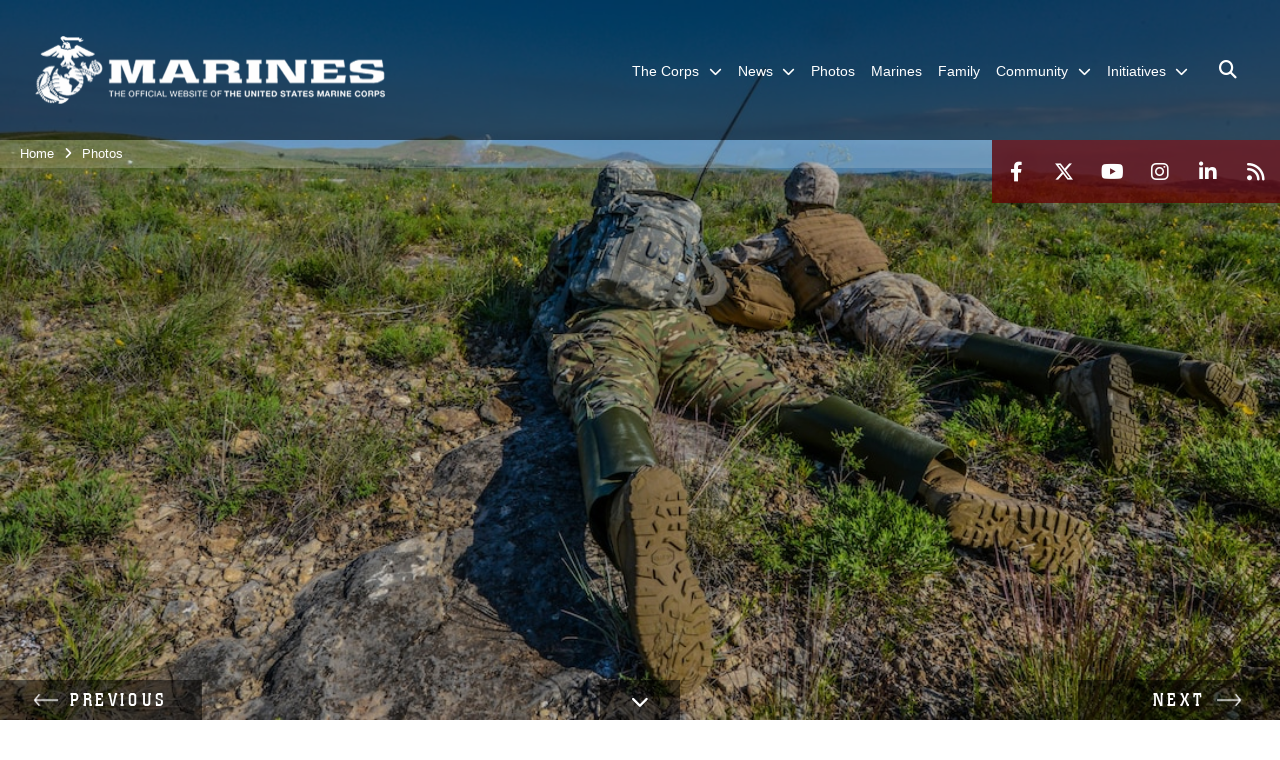

--- FILE ---
content_type: text/html; charset=utf-8
request_url: https://www.marines.mil/Photos/igphoto/2001542511/
body_size: 85013
content:
<!DOCTYPE html>
<html  lang="en-US">
<head id="Head"><meta content="text/html; charset=UTF-8" http-equiv="Content-Type" /><title>
	Marine Corps implements force integration plan, graduates first female artillery officers
</title><meta id="MetaDescription" name="description" content="Second Lt. William Ostermeyer, left, and 2nd Lt. Daniel Lowery call for fire on an enemy position at the Field Artillery Basic Officers Leadership Course at Fort Sill, Oklahoma, May 12, 2016. Marines and soldiers train cohesively through the five-month..." /><meta id="MetaKeywords" name="keywords" content="news, photos, photography, images" /><meta id="MetaRobots" name="robots" content="INDEX, FOLLOW" /><link href="/Resources/Shared/stylesheets/dnndefault/7.0.0/default.css?cdv=1813" type="text/css" rel="stylesheet"/><link href="/DesktopModules/PhotoDashboard/module.css?cdv=1813" type="text/css" rel="stylesheet"/><link href="/DesktopModules/ImageGallery/module.css?cdv=1813" type="text/css" rel="stylesheet"/><link href="/DesktopModules/PhotoDashboard/Layouts/HeroPane/template.css?cdv=1813" type="text/css" rel="stylesheet"/><link href="/desktopmodules/ImageGallery/Templates/MarineMIL3/template.css?cdv=1813" type="text/css" rel="stylesheet"/><link href="/Portals/_default/skins/marinestheme/skin.css?cdv=1813" type="text/css" rel="stylesheet"/><link href="/Portals/1/portal.css?cdv=1813" type="text/css" rel="stylesheet"/><link href="/DesktopModules/SharedLibrary/ValidatedPlugins/aos/aos.css?cdv=1813" type="text/css" rel="stylesheet"/><link href="/Desktopmodules/SharedLibrary/Plugins/Skin/SkipNav/css/skipnav.css?cdv=1813" type="text/css" rel="stylesheet"/><link href="/Desktopmodules/SharedLibrary/Plugins/spectrum/spectrum.css?cdv=1813" type="text/css" rel="stylesheet"/><link href="/DesktopModules/ImageGallery/UI/ig-ui-custom.min.css?cdv=1813" type="text/css" rel="stylesheet"/><link href="/Desktopmodules/SharedLibrary/ValidatedPlugins/font-awesome6/css/all.min.css?cdv=1813" type="text/css" rel="stylesheet"/><link href="/Desktopmodules/SharedLibrary/ValidatedPlugins/font-awesome6/css/v4-shims.min.css?cdv=1813" type="text/css" rel="stylesheet"/><script src="/Resources/libraries/jQuery/03_07_01/jquery.js?cdv=1813" type="text/javascript"></script><script src="/Resources/libraries/jQuery-Migrate/03_04_01/jquery-migrate.js?cdv=1813" type="text/javascript"></script><script src="/Resources/libraries/jQuery-UI/01_13_03/jquery-ui.min.js?cdv=1813" type="text/javascript"></script><meta property='og:title' content='Marine&#32;Corps&#32;implements&#32;force&#32;integration&#32;plan,&#32;graduates&#32;first&#32;female&#32;artillery&#32;officers' /><meta property='og:url' content='https://www.marines.mil/Photos/' /><meta property='og:type' content='website' /><meta property='og:image' content='https://media.defense.gov/2016/May/20/2001542511/1088/820/0/160511-M-KA224-141.JPG' /><meta property='og:site_name' content='United&#32;States&#32;Marine&#32;Corps&#32;Flagship' /><meta property='og:description' content='Second&#32;Lt.&#32;William&#32;Ostermeyer,&#32;left,&#32;and&#32;2nd&#32;Lt.&#32;Daniel&#32;Lowery&#32;call&#32;for&#32;fire&#32;on&#32;an&#32;enemy&#32;position&#32;at&#32;the&#32;Field&#32;Artillery&#32;Basic&#32;Officers&#32;Leadership&#32;Course&#32;at&#32;Fort&#32;Sill,&#32;Oklahoma,&#32;May&#32;12,&#32;2016.&#32;Marines&#32;and&#32;soldiers&#32;train&#32;cohesively&#32;through&#32;the&#32;five-month...' /><meta name='twitter:card' content='summary_large_image' /><meta name='twitter:site' content='https://www.marines.mil/Photos/' /><meta name='twitter:creator' content='@usmc' /><meta name='twitter:title' content='Marine&#32;Corps&#32;implements&#32;force&#32;integration&#32;plan,&#32;graduates&#32;first&#32;female&#32;artillery&#32;officers' /><meta name='twitter:description' content='Second&#32;Lt.&#32;William&#32;Ostermeyer,&#32;left,&#32;and&#32;2nd&#32;Lt.&#32;Daniel&#32;Lowery&#32;call&#32;for&#32;fire&#32;on&#32;an&#32;enemy&#32;position&#32;at&#32;the&#32;Field&#32;Artillery&#32;Basic&#32;Officers&#32;Leadership&#32;Course&#32;at&#32;Fort&#32;Sill,&#32;Oklahoma,&#32;May&#32;12,&#32;2016.&#32;Marines&#32;and&#32;soldiers&#32;train&#32;cohesively&#32;through&#32;the&#32;five-month...' /><meta name='twitter:image' content='https://media.defense.gov/2016/May/20/2001542511/1088/820/0/160511-M-KA224-141.JPG' /><link rel='icon' href='/Portals/1/favicon.ico?ver=5VCff1fdZxG8WJ14M_bjpw%3d%3d' type='image/x-icon' /><meta name='host' content='DMA Public Web' /><meta name='contact' content='dma.WebSD@mail.mil' /><script  src="/Desktopmodules/SharedLibrary/Plugins/GoogleAnalytics/Universal-Federated-Analytics-8.7.js?agency=DOD&subagency=USMC&sitetopic=dma.web&dclink=true"  id="_fed_an_ua_tag" ></script><meta name="viewport" content="width=device-width, initial-scale=1, shrink-to-fit=no" /><meta name="viewport" content="width=device-width, initial-scale=1, shrink-to-fit=no" /><meta name="viewport" content="width=device-width, initial-scale=1, shrink-to-fit=no" /></head>
<body id="Body">

    <form method="post" action="/Photos/igphoto/2001542511/" id="Form" enctype="multipart/form-data">
<div class="aspNetHidden">
<input type="hidden" name="__EVENTTARGET" id="__EVENTTARGET" value="" />
<input type="hidden" name="__EVENTARGUMENT" id="__EVENTARGUMENT" value="" />
<input type="hidden" name="__VIEWSTATE" id="__VIEWSTATE" value="Z/3tTwVApiJ9+q6XEIQblbXktUiVvVKtAzxMVsxoCJT5bmHi9wdXsF4mfXjoXrM/Dxvtez5sWmOzCSDKhUuPAAu8JTFe/kTBbfRTaL8OZhdXfd0zXaokDJB/uvBNH2lDxliOZwmird8DvwBQheoMdZpWYGu/a4ayacvucODpDzeogwjO6yn22zZn7kqq+XedE4cp+sHDoL8ZQ7shFLmA8HVuzCdzNRmA7sg/T6G9HLJqV+reWO7L6aa0wDE2Q87OZntLyjUrPl7hiGBKgR8e2gs04NR3Gae9447xOiobzbf7tclmGhWczpxjzuPVWOoNq8VBzDA6XdOo6HgFmRdM2y4n+nhZ1WsEaGdiT2X1W6syv9eaVytTcLTZnS88oF3j1CSJ/IXOSdEN2U4X/[base64]/WIK4qGEh8orcRPLGbIe5nBzM/ealPerdVSM6ajqx1xeTGl1s92+r8dJ1CTNKnptfBEEX2oHkybRZ/VQqNk+FcWHljoXp+V2KTB694Wf5iOYhcTD1w+XIZmJzRlid6Y4FYhucmmnlWY623z4GsV/IQ0bSnY+MpjiVcdiLkBsjNbgUx2X+PcYpi8fqy04G2yzOQ2XwHs1YurxXkvrdhIn62BvBPQaZ8sR8jZOFn2Sn3BcHbiBkFqG47bWb70NBqA64+5fWeroLGyk0bJFi7xgZA9Mf7cKumSCYTeD0Pr3Bh4moJwG7ToHQkdOxw/D8eTjIFnKf52qd7BnqExoIPgVlED/JvGivWFLwBlK5x3iS89A65na+nVBfXmRYO5eJdJf2+qwf3TZRsjPdia98RZ78QSlukE1u/bLyynB+AxKx5S3M+VCRuF4YBTLxo9HKCc3dlbUFb7DkI2PAhLGcK0iHYT+sHSE1U4POQhPcnSb7sMJDv+0pMJtQ4DMWLfvBHD7zf2TZzFokFnVUpOuU/3cOlUDzO4yk0q94Zvp+feIM6+9JfARWdjkjcrhtrU6T3jQMKJwiYb9Yf6ymCqBVcRbwsREgLtsNlxFB+yIM6WH+WlsruYIM3I3RxNhTlmvvBOArqNRo3ZrnjRrYEwlqQLxVAb6ivMDugpu+Hj0UcglLEKi2BT69trwPVdu/N4whWMqfNkkTAxjv5gbsuKEFmILtVm3uEc5YojUx/NmG/JHTb4vbU/1gATIYUdKrrSUmZdsHj2I3qgmKssxyOX3cqiPdbIHhAdFaZDn7bdp/WYYsF6Uo/HiVI1vp3ax0gKJmOW9pPeN50gQxwxUtBIzudQlXgl2s2YCBDwKC+rFpQbf+1lCyhwQSxuPijJDASfNAOQl5X0LaK41oib2aXvzOFHzhyyOXegghAmk979owR2kJ2Wrv1e5X1X3/oTo9AawKcIQEtjzkDXAjOhTJI+ZhXPpMl1uQPLjiOcWl3wvRFZ8ChZA7Va8wIeLXPxpQmh6YzB91eRBfAHZ2R6lLh8KavK6QgB+wqIVlYfqnJJ7xEuzY3OImNfY/fFJ4z/JDveqG6WDnry8VjzE9aOAlNPaCzzXbHAI3dhj943X/vIs5UblDf5BWOBqQ6V3dk5PGcchFZFjsWPZWcFrlaQUFvZzdN8LkXgib5M1OREnI4nZBHBb07GJYeD2mgHCmg0TWSwNNGT2/vESK2aAYuXNUp/OZe3wgMadG//TNma2bLmsmRAk0T+Y+bkwGCBzj83KywFD5m80bokpsjMSnkx5TV4iCYpZ5JgCJEzRCI8ON/iGVkWBuSuSq3RJZVchbDTvTOEU1fpd6OEoc9kiUo1qpHn3vQpWT85AUlzq5Y9++v+YOy+o4vZP7U41sS+Cn9/tkK/dLPD76dFbYIGP9qT2LEl6YzNQ6XEkVjwlkFuIaUQB+qMa54JoDw/b1XJNkqcUeKlz4DOZ+xTZSwyexkokm2zsa7J+ahVDU0xL+VCMI5vvx6obNHlDxD/juNpQl5BVuekz2pqg/acZjzaOFW8ZVFvrgGDdSVOJ6JaM3i7NzSjFXF2QXWQrharUM2A0iW2UqHQ/h1VQ4iH/kRCme5EbvkPO1F7ci9y75cO4Exh1eqSHiUh8FmHEojJ9rNT/lpZKkpB7if8BGSvtKyjHB6hkzGeQlq8sQpFbIHRj54HayZARInjAjxLzdhMy0gWL7AV6dUznzSRUExk7oGpJzVuszy4MoHwlDohbJz2RH9ypm1inDLajXKbpPJDU0RmuAozGPT846gedCZ7NQ64FIZkw//IMDYJrrKX6ZiOXd1voHCxdjXvt+vXOIiqK8kQXRTrX/Be4j+S0pjOggZC4T4mQGxGJQybm2jXSoiU5Wdo0Y0enP/1Wf+Fqn5yXaG2YsjeJbNTf8kSkDKyzk8rbWY1ZC9O2EJqirx8Mtws6Mcmd09AhON9ShKj/dNCLRRYVQYDxwcP8LGAxDacirh4t+/AppBDBE5ReEVVwt95qd6ehBtJGdvO4Hvv00OJAHM5eeKB4GIATjHd9L+5gFKxizSS8KWmIddbrg/QRmGbTE/8ej/ZARUoAYwGPCmCc9mKkVXg5vDVWMisvg8xfxKL2av1vAnc13GvLJcl/dV4v2RgmUuCmbGpm3bOCVmABtLG2eL0fw4OrtWIOQcTtLxvZWoPPMyMILLK0x+MRtiUqxijA+ZXri1Q8qHTAxNRfaSDgC7ToWlpQ7a+mRzA/KADWi5schQH8U7YYe4lzPeOMNQSZ/6Van57REg1zBA6M1p23rf3C2bj+nWMAUEyPNF7aJsFCgt/[base64]/4zqjSCYVxj8ip99PNt/GgDKFNrgHmQpXwEZOn71BLomAeZM6nheZOqLCweVWxBkr1SLbYj3Ojk/9eA+F3qRkq8P5M1k93VHsbUtWk9nwWRbHK8e0ASg2Ywewc/tV6TgFeK/88Ht9nLnJg6ypj7CusHRsrhKM4zTE4GK8bJLwIhMAnHSx8EL3yhsnCo7+lDRpV6g4LB5jMm/Se0Zg1E5z+JqLg+MpNp7nDTiPoUR7S1SPnUmsWu4E6mdGPSUd6OA8KoctfEPXZ8TpnBy1DHJ0/dE4vqZ/tFPLoytq7uHYcd6pk5I9mWsiecI0V0/[base64]/v6ajRd/13mzwtvYeEjd2TkzwqclRu2U0fz555aqeuSq5yI0jh03b77nHDmhVZCEKrCQXaPgZr1cuGgr9fiWZgc2nBH9fp1BSjsMow7LOoBwkS+hPw8IgCutvYv97KjkfsyiNxRAaV7yE9O/IzhYq11md/AwHX5Vu94aepXormq3Ca/vaIzvMQqjvHRgYTmkA8KefwFeD7LXtP9VaOUWGZvb7eKUyXn3g3ISdKbCP9fgQ1B/nYSpqMw+4tOvZmMbz84dt2AZGNRz668UXwC9rDD0pG+Ot9ycI3NsUK5B0+lSmsVxVMBgeVg3LxTciQlCjcgZWcovW9i8V2SJUWsGPlrjZBTBVgUYJM0MwEBO/GvLrPQXggVvAh9d1Ua8Ejtvi7wycXa6nmWlZYGp4UJd3kok7ttoYHWCQRZnkKtKx2AIkixZxmZU1LNM5aKgLns7X/Jun7E/JIoFbUgzYiwb/Bddb+T/JYRmPyAYldk3ZioHp5kTAmfoFj8c1s4RIoFIygD4KS/ip2DCGRJGblVSXN8tZO7Xeu3qf40zaL5mb/3kDyORUSvK64fWO5hghcxGi1FNSyeK1bPurJIv9ZsSU9lOj1M24HIXcUENhm8LE+STjXOuSFu1wAdoo9tGyzKRYfFfyH6PuYZPZm+ciyQziTSRvNN+X/FVCyYpYjm02zLw4gS64vghj9aqyddrEKI7NLgVeH/MXNZ7syLDrFJZQiM2BxNbTMhR2ublsckCV9THaYa/i0YicfTFiXy6mbWr9x1cTdro4qkTPY02hmSNwqq7mIdxkYNb1cYogm3sEbLO5Y3IBKEztdCSRWkk/2nWHKQEUwcFmdMoWXbDTsDowiiizulcesaiOZ+6BSl2uYEzP+pqwJrtVHXBQyPTI4FCp2zgaSyeEM/7OfhQLuoxvrDSGhEbH8bT36tRvDnA2Q/oIlKt+OEFSmPEW64UL540a6cJae8reRtTmjfteklLs8GhMxERvs9trnPCfYq9240gFYDroZ1hsMudpFdGzLz4AeZIn3xk69xQrCxojRQNU6j3q4Wgj9lYROGUDpBYHNYjJZ+voTr5Fsrm2scmoN/ux7jo+zGEByIos89Dl/+PDgMD/7ScEZ4BI2UvlCHE7GnjNsPa96tWuteLS2gdkn37VEcUR/TgqH4KEI1cox/pSARmhN5/wwRS4I3TjmB7g18gWSoVFBOFWN3T1sgO1BhEsbTb36UTzGKt7iJDCgUftMvmnt361dey24fX1CSP3SjIZF6KzMt/DFw5thUEPtVsI4ZYOqTncjHHWnAzd3nvExZ7GwU9mL6yx/zfNaQ8xADpjJ0b3vdZuGoG6SXIqPB6dCQMAWRNag2ZxGjAODcpvjHSV7xyxzP56jmEtbm8T7XF7Ye5Nm2rrcBKvKNWj8/ua/[base64]/3mIOVVEi11+mKM4u3F4gLpcCxkrOE4KhPehjxkrZtkaY/5KINwvq4fO9kmDTwes9N8ZiypI6iXNYQ65p5YfFxgS8CYYx6oZw7Zer5Fd1NkxuWXKYEMdlTc2xIOH/fk6W8LFKl/21PEc6DQDASEiTxAKoqDCjjwTFol/jgboq/e88H4rjJInTDXqJOaAm6L8EVNoDaMOv3DksRVotZnwSaFOM8zyOdWHzBJdhOHo86HbLZ2RtlIxsnve2cJK5hmWbQDQNXCrhME4dRx3EZJHWxo/mzFJwGYWjumxSFFC9bHQ7XM5xM/[base64]/0FvSbrNY+ieIfY2YUEdEzOSTR3Efjg/5UYKwMB2VYIHfuwStGy9pScNStQ4gBV4qt6sEarQZSB+TDuFaJq4q9lYiDmKuuPn1eARVCcMqTJoDUNH0Wc0v4Wptq4rPh+g6QY145UrNPdyCSSJDJGP2ijUbdS+/+10kJ8xSdZmWaH9g71sVOfmmOE4XcgBj3zbnPWfaMdiAYP1vDXC8tR9SmSkdZB9h709lKAuNTLrIigr3IzTiiMKFRN81dyFxRWbSavt9Elman0/Dy62stRewEDAoMaM6kk/QZ6drtdHCK+ts6BCyQMFQVCM7uEsCemPJo/4YTJH4jryhZoRkS6TDuTklT35Ji542c4zvUqCE/3hMwKA8X0eTIwKlBavrUmnrQKk7GXojDoop4tnB5A1AwNFmkrdGTAk73T7lRN8lJsro4ZdxbCw/[base64]/jFEuaeDKYwMofNAyAu0w2+AGwlIOTl1W2MrFhUdgT7QsQTA9y9hVDNOHN8A+cYL3H/NkLiYtaBiFddPjPlcqozhxCaoK20uxSZnNtwhIDjmnP44oXretkMZ9e6+952y6SGkW0KUq5XzOJQMPbW35lOVlbSHaIs15KbFyXhM/tSDA3ptOLT6LnryN4+mxbKSP7z7ULhre4WKFOg6IRhfH1ZO4ITWqvMMlQ7qMJTUGLWrGjYJERP419tJvALQv3VpiOGhrJYKehGsYTvMJ7hm1uwkzl/scQRObcDz6rZsV4MRLldg/tN1D7Df278ja4fg7jPNXw1n+pSvHT+jPKc7gy6QxlnBM84EvI/Va6CjzLfCaZqbjnMSWW+KyEDBiPkYBwmy659OJCQban49EuL/NWytlDWoAjjkMsP60oIn0vlRhCElc6G9/gvwcs6JYwkbLm86BEc75KB8NXHX8SPwGPOPGffyTgQwOXHROWlWyIBKcwGcGw8t1hMk+cR4JcJXkw+MdQuI8AK0V1ZwOV2hQqPRwbv/oQDX9F4bj4E1/OEgAc+w3peObQwDgZUABc+fhtlnVBB9VINLABtl4XihgvcljfxqgmfrAGXBoEZedRmk2kX/en4jWfXmxJ9e6hnktcHSF59T0Pu+5LlCIg2ymAk+VnHBDwM6ZU9nx3KY+641uKCQ2vOkuroLaZ3qKcIkp7ZNfHRVpA+JPfGFHpkzuoT2QH8aEKU2DLmL6y8ftFeQmdZxT88K9BvWjiALfnGeFjQJewlpVqpAdjB4SJ37Xg1sORRoeDT5/0dhQJrXIaO3IzN/U5LZxbiDjR+gUyNjkOduO6xU7/WOPzNp7Okbm/SQYrDoPO/ziXcP9B6JJrgrJtR2+vncYOM/tJNuWhPpyzfEGa6Z8uPYlizyxkHl7lh03d31hN55b6+dsK0vT5sgY2/oltu6Nkk45Rej2/Abv+W8BYm+o7Jy1y4YBBdEjmWbA8GpP8WTI5So9FXSecVowhNbD39Shdy5cfcsmlLSoVYo7n8G2oM7V57148gbkkHExRJcrChKtqjSY/ivB6gFaMzMe/w/qcYR9IgkcDSvbR6W5xyFbKKxq0TDQ7xymdMhZEdbzqWjEHv2DmP59DV/Gz9KbCLTY82zyguH71R3kwwvj8WimbM6E7OxgVk4t0MsGO29MZbOehgWdnzoFc47ULVAYAAcebfsu/ZtTNkTG3YzFUSewme+Ezt/Px5it6Z/FY7hOcu8a0ubSuvXk7r+Ss8lr/[base64]/giflnSM1ZoMKFCNK/QC26pR9yJgcxOfBBR8rZcjuAEN/mvjNqPIpFFh+JZ4E2dgbA0psa07ValYByo8GELsGwgsLqdKB+n614xB15DXs6edAri0SgqNmJ71UXd8ONJI0U/dPVPcqfh79QpqIlPaDOuHunJHdmdvTZHAwR2wZKIQh9H1K6YFQy2BQ6BW4JlKXBXT+4NZiy8nVBRoWnnkxjdeY5eeiU2Yw3l1UGL7d0kJRNCS8A1Ki58BGi9JiA24QXzvmLe/SlB/qGu9bfMlGc7k1xuG0zgb/[base64]/rDaEUgZFmts7CmKDPSp6PXy85VcyItLr8kSLrdy/NorFjoiEG2OyxkhnEGYZee6o9ao8O15DfUT77l7szU7AU1SqCHlKWe4FStZBLeQtDUt0QnxErGKA6ui3dDvZwLwyPsfRNQ8YtEz/0BHzInNsfnmQ4fARlLgRe9nbNMvJbI5PLwYnTgpB46wAobR9YjYRIL4ma7Bod5s5ZTKVz6cQarDZUSGxNw1PNLpc1+Qr96sXh7Hs82H4bjXoaeCt6IDeMXkCoSHQ1vSIhVGL/PssaDXrNUk8R+qnLi/Dvu7Z7PFxIZL3l2qwpLNO7Y1DnUkjYJWT1suefZ5ZT51RI4jPctvSHudEvnK3s8IKkZyIZB4SffMx892TH49qNY3CQdSt7ynn/aLLTf3FBs1JQuqMHInqM9C6ABh06pm+VVWNk8p1Z2RV8SbKc581WkKUUdAqCYDvUzosTPeDfftbzt2Bff/gubLWQkU7+kEie3bysuroZ2V9GVywZ6IghfRCTNlr1E4fbn40U17CiruZTgokB3KzvR8+DCY7LAh+ukCXvUl3cscR5BVRHAp2v5hBJ4c+BWV3UikCKJN+f9NNxxfFo+HpCh+JMOedIpvnNPpyjrjftaw4CfTf8Z6bY/dv1Dl6WR7dzKNAACYC6IueLdvfLB7Eo5co1Qj6a7yElvtvSNDohipKyBQqLJeVZNwhJlvy4fzUH6YBk/[base64]/AA+fZ4DG+1fJligPh3FoX/[base64]/6hHuqgeMbaI1VHYJZ0jf0uUmgqeUH6GPLfP1/Dnqv8s+ZVzOtv8ZqJwRw/TGH+6dlLQfYkV5omnmGUdO4d+1/5fCDTCWFU7YQFqk4/mQqrytHNxuWIrpIp167m15dwF4qe9sv+Lb64/n4SFwUPMYxfhO7Fb434flB4M20U0EgIzgjq5ynOpBXPSFeAMgXnbj2gpI3TkzE8ojEMd7epY4ecowGAnC7/0Y5iOnU66yfof98bnxaYFgt+kIv8cIbw6GRAhtWCUyH3FRbcNfHfXkBdBSSRhhDJJHN52+ildE9osMapcfBR6v2J15gs874MQ/6NtIRNtErBiIGes7+29+vwADMdLCZhbn0G0VdBAHUbgRil0WlyITal88XIZBhUBS1qmhgpKCI4mwFKYO1mPo74ivjSol0ECwOTI2gK92LbEZNs8aiwclo4nETRQ66S2hqotRGo1O880uRxibvIrHMeU5s8jwvNLou/VezyOPJvxZrsG09M0grvTmu7BHQixLMkOmmdaSjPOzdu29bNY5LEa3IxSg8umvRzLb+HaGQE11PRzMLQCCByWm61cqcbi6KTYCp4e7u7R+66Qh9Esbv3ktbS/fQj66YMUD+um+Tv2CPnXAgbrSSjuW0LGnKYUV+87Llrw63hEGi2kqXHERagm2UKV/PWXS8+/yUM7UjNiHXQxhDn5Ec6dBZ5aA4L8BATPOxNYCdMetK5eQmk4TOoXUjznduwOvhkqqPDWp3ZoGwJrGinSPNgdyZLPR5gvfzyEGhYcFsroX1fDuzA+sd99smdpvUvnMvkGuzX5JU64BRIOBWqBJDwlnrWF0xMkRzMZLo9EbtVSvd3jIlRgQ2ofRQ5EiogeqlzwyZoKl4/HroG7ezGihxNW8CvZ+kKjv6A2wymby0P/qIwZDjEdQsoBeMdNmci7iQ2ibwimYHfo78Po0mZvu8Wyxm6f7B6+frOZVNQa0ThSNRYE1UbVpL4+hsGgQEic6bEWn9e5nu2TO+O2dU8qrfCWN5xusKJ6l83rLP/EC2kYdz1ArPcq9nI4hN+0rxKlc9/Ntka4HgPFwS4ghBXurHFJVjvx3pim6lHp2I5LPPAMGHe8SujtW9T4hCIaNm4muL5EODP6VjTDENUiRA9vpnEB2Iz8GK/Nz+7Ev+PokMrz/wny9bKWV7175wjQC21ZEhCqPiwP27FE3fhl+WPF5B7Du5y0msQA/tv6RUQ4KfvbX3D+4RNjuDx1+VpBIKXv3N2A7XpyOYcd4ToWiFEgHAEbWZB9SK66F8q9slIFfn1Oug4N3E3ablRLSYkxV9TN45ahXM+NsRa/6uaevQoncSx6IGAeeXgm2/pQNbir7ZSdgi8EiKIHf2dYDSM2wf/tBEYQUBKK6s6WI/ILHDD7GTam5c20opfOsrH7ve3UvO+VYTwsemHyCTrgL5/RHxgYyPsrF/AeSYVomyx5Fd9eTe3pEVixt8B5tuJzlSiQUrw9DcAIUSxKvPIS8T2msW0maza66Nlkf/KztgzpjJWjxRWjmgmwCDyahGnP1bpiRq73Mxet2bMHraPQWpydE2OoYhODDVve7tBdFOS8BF7GwU9kNCdKRvi4cJu64W+GMwVXFtPpNPqNca4TOgbNLO9/ewuRRBn0povfSCe36UIIHF7bIg1uLWw3OQvAedzjtNN8G617HFqz2HiIzS5fje2vCF58TbxSx+m/QvAhd9cmMuM6gqs4u1tz9S0IpC+z032See6Zt3Sbacw4jKHGF1HvHwg5XT1FflIa3tAB9XcHTReT36EPkLYdfod9O25xb7/Ej7DLg7Ofo4DybE5QGdph/N409ccO6TtvBLfcGVW5vujBHedq+AR/KE7LANF1i1OvVB6g1j38+kO0Frgg7nHI/NYyumw/bHVD7D9wtI1S67FI3e8mu8XffwZVhXWcmju8pWQMwInW3zReCVkU9bMHB2CHF59SPdPj//hogfR3VkPLvPeCaGxIWZYrotPgDqCIwt7Q9bR3pQ+6Nx7dHicRb3aM8HHKAy7kSkOqyQcz5N4+Vsv7Q1bvzzOvNm/8MtkpDnSN9n/bYxxGjv+UGSjCWP2ghaH7zz1H4glNtL64j8vgexuXWfeNvGMN4AZgBKLUjcDWDap53oS8RGvKYoGBcpQ5DOb3HuxX8QOmnEkEIKvxFEtPvdAVUESkG2ezUU48LY9gxt4y1N0FXrSpNR9xOkcgAODn4+nG1n+OX/sQa4Sxbf/d7xZwAm/NryvaVvWNr7drBQ8N73QP5rEUaT4GNk0zc4ILC2xRF2e4d9x/fLbRoZwqrT3UaiZKz/NfTlkVcjAkT2gYTZC0PFPMkCGITjXQzHYUmFC7bmOaMPd3l0sKJab4vy+hwhxZolSdnnil7N/OXpPMtFV0uj1YXlSdq7l49lYZG3qx8kCw5LDcgtBfXAn5573lmNvgubmmfi2laL5PXd7ryh29XLCRTepel1q2f3Gxg6MaYVAQLvlcDPX0AytwhkZWVE6d4nTcwz0G2E6PN1CckKC5l7IHM/o+OjB0F8QjlsK58Sb8xmarhtPd8RJcpTDSW5qhGmZoSi6H+YbaGEtVQqCgdLJCXcscWNCmaZe6h6q5moUxHI9afn9QmZo3QCbM1Uwnfi+IXgkx+wmId0REokDthXjEamXO8KAH3r1CQg6uQFSEPtHZ67e/DvR5xMGjcoOB+cOL+gLdQPUzFV57AsC89xTF7ammDLm8fbvuh/4kfCv8jrrCukRNHBoYCKCsWoSfOdKtZ8Q1+CbjrtAHsRaxRrmzUHiDsMwGtOrFAjyUhHx1Bvi/[base64]/f1wLoHxsSU0b75zHXnIeSfW2qOS7xwjxPcz9/jASco27xXBL4YO4KOxz6sOoY3jRibN0TFDR/BbQ4E8za9W0nijcZf64tVg2Sqe82GFuHZw0VuWDbkmjEDogzJMICVBmMgVsrGUYo9DeiiXZ8vtEX7JCUP7qR7KRUrOnCA2WxIfl9mQ1JUXivbTt2/qjVPTzDED0LNHy7VHAVX/5z7CT1zoXOZZKLmfIU82qb5VKEeq7y0SznTDI+EQpUjBvFKX62MXlaw+5a8MtcoVFB1XDs+BbLtlif3yLN01TfvRZC2CZBoycTuOO4ikZvf5GEQDJBtKy5qUqZz/T7uKbtY6qgI7m6YQ5whMEFirNhLwccH1IZJzXrDYIs+HkzwvqmRJ7Z6prXkx/MlcONrsf0Oi3Lee+1wrws0mrZBWjfNkH8bvYtwhxXEjDodaezbSoOG686celnISbv3ZpSHc+2vZ1iNZ4iRwffTZng0MXUm9oeSj4H2oLj5KiyDDM3kUOn5Ew/fddNQPGQP1m4CIS18PyIYNHcT2NR9BiyKMbr3z+p12Kt9blrs51/R5eP6Jw26S0+KWy6/GO5TRuOkQthQF3SQnXBgbUTNdx8pSFA9Fnb7SG8USf5bFX9t7KldBxKD0agZpU/Jr2nfz/1xjK67w8nQewZl8saJWXW7FCVIDuvbcT1Pfc16hd99R6UXTFayzeL/dkwyV2J/grjsfago0Jix7ZnSmUA2617wZ7WP8QfnLySFmDrMxNtjhIoXDhlTy7Bw+aWLlMa7xyL0xFZVmun9ibQa8Z/T7lokJD2v/oZ9V0Fqp5a7Wq/3+gHkXyCQjDs9bD7JMNQd9YPrqRTs2FEDoYg/sa4dYWtKujkXkOFJmrDBFmz/k93FBRUTvvszHa3RC4zrnmB9Sk/WzwcVV/2H00a/DQ+pH2PHPPTi1jkecs9pK4L7jPIiogZ8rdaaq8b5faQrw2q2V2uMFP2wY/d+uG8I4qOL8aMmGBwj+h5fXOb5ZQucVBCiglzZgky5P+HdeFYv6G9UOqNZKomdHDGq5TG8+Cjtl3SpmJxku/mjrSHxaa1lxKCmcmI1Bl7LztEbaMX0Su4ouHwP2TbV6qURkoyvHD/I2BUCW1vzzANnxL958aITWCEj+KJUwjsqQ1hYzn00oGYQs/69if0xfyjRk487wS5K1XRhotclC5Gna7z9FYOcVrZSDTF54CjlLz8ZndjYZ+0PhrCCWIXk5YiekcJRsUlnKurzxMm+SwZzvYhNR89f4vv5qONWJqeOPab3QnkY5vzn+L2DpVlLXe57OYws4CDi17d/deDIKYevCf4Z9pIgwGfPuGn4Yfn03yy9U4eIDfLujkCznRW/CIfmJSvar54BUO5eFpLT2lH0pzQEpz56TfICxhmAIKhScaiNS5ppkoJ0XFodXXxPwENVJlObc1b6VrT8B+euFbcdae3/1VCgPcfg1MWQqLzVnfIMDC+ggW9mCPuhcFb4VAgNqJnqvcqOK+BdTA2rEbVdkq/DuNlVGFwJhf4HrUGA1s67IIR3qhJII/9Hzkyn7R6cYS0wWwS4MglLf1y98uWQ91cgfoIVF7Xp1sXr1Dwvp/H2FOlm7V8CnjGq8UdkTOtcW4yZbYbqqLjmNcyQinIxHh0o/OaqjERArUFJPYWMnpzT6xpL2vhO7apI0FHn3lWv7wic+mrJKUCL2IRyxwICO2w0jBjEeXLSH+uf2u4m+kFyPvPDWxThx97P/50UJ2pjyJUrPX+LmrfzfUtb2utSRH/oDefmE5rCu1vaf2KLAv9B5xDJFdH1MyfW4rbwO94BTXBNyVdIr0sR625B06mmWRuyliwpcd7SlZ7ktqEgUFQCpv30sPgJAhxbrxTyNZ2BZdBUUfJGnW6Hco/eDNDS7eihVrTvbxuHu3y+MzRjfSPraw30vU9sOn29229tm3ST3/aGHIb4H0mslNC/+D3MPKPRdeHzoU1ufngGgW9lnKW6Kzs3uqsb3pgHoDx8y58eLGxUSGbKN3ka7HdOMC5AwKzE4KhhwLM7gzcbLi3m+V5l8qP+A+w7DwOQ8RkZzpDVPZFLH/xfa5HVuwePzc8CjOw4AMbf+mwrdT5xW3rtPzyXQsL9eR7/P5gwYL59OMR73e8D2Pm+iSXHkJMbqe7oLK+8UoodbtswjwTlxs6tfbcXihk+BZlR4vvVKyA5vlmFPGZcf+4y7y6bBiPjBWLY37O8JWcugYqBgNU96wBSgQG8oUTTJdTNzZUlfYeLymUUyxEhJbSqtGC/LXnKqL/I5Y0uB3w6eSUQoglxyZ0WlUZgUaBLsb9aw73pwfjz+7UbvQvQh6yGBdSTE6nC+Igpky3w7sEnFuBDi+m9mZP1q8+f/uytUlAlujJTAJ5fopIG8PQmdoTVQyQaBi9zXacbDtO+1YIAYOMf3WxmPSLZs55cAEO7xi8pNsNEZj/DOBSNwNps5TuZ4ICDebZE3o8rN5YwqHNN0BoplzRFi0GbnEcVW0ZV6+auTj7MmODnDcFWIMUV+MhCL+K5QGLSysavj6qU+CBeFzpKXCxELrecARQB7WdvSx2E80yOH7GzE7y7gPK34ulEi1pBMCOmUOTTGYehobdE6M3apsMRuM3g8CL5LYP8kPNpr7SixG2K55sA/zPpmCcty0l4lwGpxZ6jE+TM/e7GRd07ROvNjZyU3p0N99ksVrl3yyX0KJlgkBFGlr9YualtyOC8OCz0zzepdNaBMtvkF5hth+wu/HIKSfM8xBMmlwaXTQuMMnM4wHEDaBO/J84+EUPPYNXS7Yfx5r4fipZULSFeFP69Fuaw7AD5Du2e4feIUqh5TD4FrEAj65yKvyQ1sayVN6G1eIhg18nFtRUbVL87lGITPQUHf0HXJfHSv+g/gL0nGkSA4uCIDcze0JyLT3iiItx6DhGL3CXefHXolwVJRVmFjBr9uNDFp8jwhU7X/H8zG81iOQS3Fp/PM7NtXX7PLTNnGCZDAghY53Tuyc0k1KikK7Pt/[base64]/[base64]/o4PhhvhU/88e26KwvA0WLHg44DAa9XBg7yF9w7HfHZArsd4NsWMnUHUF2xwpkjh/8ywKquxDbjlbsKCKw67g95Xpv5pXCL+9umP6OW6lhRivFxf0KugMwejrf/yU9rCQZyeSLoyHp1gD/NlHhNQ/cZRYY98ETjfUOEOS8fBG4TzoulDoXZjLnH3CSXCaf6i2TwmVFOH5pH55AGTSZu7kRmTUAdbJQFAnAoBP/eM+S+eu3Z52uGc86yNm6TVUqtPTQOrAQ0GpbmfCwwkw4Y3GRo7ygaEzxATVIRUwJks+eqFKrg7kepfVkgkxjEDaZULEhS4hROK1sy9ZCDqOU+62GYpM7ccip6s3sqo8LnEDie1p91KEH/[base64]/psFVaIVuJ8lZ7C9jyaQj4uI6ZCgA2+oqANG7w6B1yY3YN7WNY0EkD9zhVKSfao06qjAv2st2Y9Q+allTC8wA9JbHbxtXYA0uYngx/RrrhHzT8WeFKDKcXbogpWczRlryA50zZarPU1rlGTJDDRegk5kwBEV+tpw9vhEf0ESH3IbIDQjDhDSKd4JzpeslSXlH2tYBBSIqIowoP3vz6+GFkT6rmq4pvZPhn4Z/40T14QXHfI5zudgGsCpdjrH7Mrh0GTc5E68Ewzs3lupO42HBiEJlHJKDz7+0iJmdi+rSihmCRFlhFcdzVhPKZO3wGJD+NfYqozEKKCofF4xQhQb/CRYrb/9WuEPU5SoEZ/[base64]/EUR9xH0Cz14QJZ1BtDfM50axUoU2Ce7hhXHMk69e+aK3EeYdrbt3be+2FD1hy4nTz1JDAbCHPp+haP2POEXqbiI9cv0eXkOI3dtm5X++v6r3l017waAHMCVVW0ea/KP6Uhm98LkSsCVGayMLIsAWIrygqcSTdgRxt0DOjJLunS3fFwvhWMORLu/lUsVmj/[base64]/8IXn54TnY1XAYsod5u6etQzlk1cghOUudonYH+4dyulBeu+YKgscE2wS2wDxklE7GJDWeXTKHXu6sgGuwbxWykMJ0EZjQHGOsXwJKy1lXpiYJEC4tD95KZQZScV+skUY7SKVEx+jAAKQRffgT8xvRG+NfBch/jmWXiBWbbAUpk+cAUJhlhUmqnE5bJYsQxNUJj9WQWqGIqDTqdmL3MVkdGkEy15F6VHnVqSyUXOjTnmlWNKhxfLD52Vgn0uHvB4P2d2RdOz0r+qvSE5UpwS1fE2wYuEIt6MlD6dkEY0pE4vT7//ae7dALpI4ZXoqX+ZRcuUh4XdKgZB1p1M5EFqhrUKbiLbGgsM4/7TD+4pUTcFHc3PwYIOQyCS8FnanmoaqrtP69o9tbIZkanCFKps61KAgm6ENIt11HFnZdVMriioyO0kVHlt4Y4QMOwr/aP9ougoDfOWQjKE9ZqlJOeqonbMIS1cwG2zSobF84h+IANcp/lVfF792sjffKokahz+/D8wujrnUpi3bjv2xYNoSACALeqi2KqWm3+zCa/kXbtV44fo34c5CgGMHMJX1lQ3Ieebjnv8Vf3ncsAKq16/ULi6DGgGR6+pNCD1O1BmRmIwaEDsFzEakGD0a4XbbRwHsLz3i+H+/3V2x2w0eExpiH9gw2LY0euHOnK686jyr4OTA8Cn+tbm4Yw/+Cj7wUEBDVvq3PHs0gF5DrEiJ1euHy+ojK7buhl7is0de8tumHT+S1u9TEKUZqmayVA7b0+dV2VHFdOxHF3nN0dBCK0NRYzDFaXy5gzJPak/pHc3hOzDCfn54EGN7rqjbiRWPz/[base64]/o3tuaTMIY+aeCLyG6ZY6oDAUQO8jylwTeMxbNKz2L1UzxZNNFBc489I2I+kTyF+b64ZenScxbEjJumH0wZhJFH+86AmsVkV+MMtjcKd7glWxnxldmQE9Xcxxfk/QK/2YjSRuPgNi3EgB2nvayPKphgHyNPHkYwJ56nN7WwSConG8IJFDkrDDi9YpUmU/t6FxMhPfKukz8w1U1V0eK+lHqzG8FtFw15z6lzrNcdt/gI7jSZ+645w4y41aKir5N7BmlqA8rgnSkSMN1aaQYjeZur6am4on1LCNErKONMRWnTdrwxzK338hem85G0doS8qiiDTY3TINGIweeEQnO2CtH46QBCbcCbmu5MQVpKoV5F2Koxtg2agb78W/N5YTxBqaz1mrRh/8M5WhqaYqkK3ThJ9cd45qqPzjlY+K2jG2qtxHWvRNu2HG8iP+Hom+IacbbLt66Ei/9XtTWzHG10InzfGwlfRVM6ghrbCS4Bdglx20sCq2JQ9bkA99o046+5VQGeSmyS6DMc79B+wG35VR3xkrvsiE5wQS2FJj5UF+t6wFAXT5b+Nk+pNq+DA1KfS6PrpBClE0o98byeBsrzV9jeR/bA5iQO2UAZfdW0alcqMQdekxk9sE0CjU2rUohKMvaQJP7XkNo4eglJ1uwdxag7/4CmTwVd5s/PbTIB6X9F2zdKb6NaCDKrSWHyYoOBEIDeMgXVabVCcCUv6J9mHkXugED2tKjTbruU0PuzqoGk3lniQy7R+f2at2x+q1FeEaga2pToZaSY5/UpW0TkdZ4NWyMOYTa+f0A5XsCjgC+3r4Yn7wlykLr/R4MP/[base64]/ooBkqM9qqMA/MSEQ41DJbzuf/jxyp2OkE5M7b2DQ7f1IJN7jQs9O4XC03o8zl3f0BFov2j1JTU0XOqiUPN9uIE/scr5/yWnAcIZYeoqHZ36/b0YYMFY8W4snVgeEg8o0WKTpYvXL/Y3cuU/vjS9jrTRR/onOWIem7nr1Laszc7/gFb77aaVyf+7ylF2Bu+wIA+GPGHwYMAb+phHM4/t/wDkiue6c2+i4vnj/eAMluTk7YEKZNhJiBMhNPobBp9+Q/tbXgrKNuMdZyKYw9zTMVtmLf4zEMQOm1Q8IrsN4lg47YQNylFkL3BJ5DmatV++mmMcujKAX4yUcC4lqv8ZqZjvTE4kAH+F9Rb+BYQu2bdT4TL3E8fHn3LE+6p0AqaQYix9cVyNVSrcDz1/ljvNLOQYSO/fTPWQKrVQsAV4dXlexNSMseH/CjupnAPqdnGK88jvYgElYeTuts8TUxKQPYNOnG8hGyB7q87aFdrAqq5Gtuv/VuCpNEBm37GP7YZ2aNsZ6gwE0606Eg/kO3NufNjNTjOaaD2IAdiFxU35R86SF9UrAhelEc6ZdvHiYeEaGSXxdLw3vH9VjSDS82BJjP7ozDGLJARuBBnS9HeZ9zlitkdnc9qwveTba2qqrCukAtygHLU1YOtsk4cBzQS+w5MeEKNM3eStiuRDNgnqOHMiRK30/[base64]/ySAl3pTEX2f4gD/mQxN5KFogbMeiKAmn7M9LXmYwrGQlrnHWn9jU+JsKWVwp2S0Eqk/uRqQF59Np0biXuRlZ59Sxchefm/[base64]/DYlOu6lR94hSVcVnqaohXdxXwQQBaVHLaglrredeWND+jt/ZDXcy1T9ZG3Q8CDq+t1A1mAdM+hlHpzW+rug2XIHi8i3NnlSriUYjJX4seK5jzbHEf0Qa+CRGpiwSoGGK13r8Sw0UPnJttMe8Wqhop9/BAO6Vusi01NA7E7jhVqDhMN6ltvORQeFac13CjZyAamJkhaOtYahLiANe+F/jdkSVk71DqkpkiZFGH5odJU8/DWUNFsRZk2Ln/+ZXQ0Kx4B29LyIehVQhXD1KsdCgHYxzuAE/ZZ4uc/fRvuYlhJNDoMHtDdhnsgPq223SybfsRyKyOWtmhnCbDPOE2I9nVcwt9T3RbOTwZJ+f46iLPDgIhMLdqJDBdBSy7b/j+48brlFXACoo5kcTuljEZqRaW/LVMk/gHwVl9EaLbZX7mG5JX1TnR39SL5QlKsQOTP/pNKADllCysqbp5gQM3k16gRh2uXa7D9fH8+fTtFt00pcaSc/sZgsq9A8YIybYLugHxrQOVnc8IGa55CCVnEAijf8ybtSfBjka9jCVBe/uXtpiZ4WYTqtY92wOsWnaeYZprqpXTqU3C15GQ41N9qgrQheJ7/HF1OiyxFi3W7012zQb/nnzxpBOy9ZvxNNWN7gFMvP/JocsBp5rf7EUVuZeJWwYgTUaIZCSITNLVNG1QKM6AfzrbwsIw2+GktJ6RAPNzWijC/DNUTYHWJZbtMRle71KOiaxd7zNgR5fBQ8dGp1LWRf5VdXI0gJBumSR/wvm+ai2xGEBtj4weE6X1Uadjb8FF4BI1wSvV71UpYg6ISvznjwT+Rf+KMRjqilFfuX4f6N3QEEbeMpbGYF2VNXV30Ilgv3596wF5D7M/2aXeY5fIcdbR45EhGGWAv9wv1D2ZRJ/dIAPJXrjnN2Zlegd6wLMfPqBPS0GDsqT26opYLDS2Gkb0Qn0qLUbbYJNpxgdZwadvQz1dQCbXabTCcb9HBPw1uM0yfcZ2zHEXtLUrkazJhqSfrNcvV8BqeND2FFJLRfq0Y442521kUbsdORCglb/Sogb8jMxKGchgsw63r7mUdt+ZKArSNDZCaySpegawYKWIsyBXJIlZSPmmDjQ9NP3n/dZHbWlx18FVO8mPzQPg2yCzznTeHF12lXBPBoiGa1mWEssh0G/7Ae53Kn7i35Cbc5pEujHkcaNU7J/qp4drSq8qVCGQNK5i8dHs64nDUsSG8HA32KjoFE6tLTqlWi8cff2zrBcNGfOI4/Mo6ILPB9Qm0K7LgT++W7B1cL71JKp12kH5rsMj4GS8kxc5FZW/26YemQDKXzjaMeVr5mU49BEJqObNF60ym8VIBMjVybeunsAy6UJ7LdW4LGgOVEpY9RzFDTljTQ+QRR22aeQ4tnkp5dG16o7yYumcUWMY1xbX793p+p5nOpMxEb/TZWETJgten6kwSYmrXkyoHp652Hy6qt15w8IGs4r0ouGbn5K6Zb/[base64]/jZ9cUq/1nkvgU2jF4Qwn5ObqcrK4ZoyitA90ZHHa3G3p88OkU/DIly3z4jwPgNHezANXc0JG09NBL5xDH4qyV+PtunNhq6r20POwuIQsg9DZg21Ua0Ut+35+7UbIPvU03mS409BB7GAi79HG99ChrGYI3UhsusNJrHtDk4eNBHItLpdQlStMW6wXQKl8pbIt8NGaYrRH3fp9Fm5g5faOwmxIiIt/gTmADOdLZ86jW+fGtoX3L2cEvbLCpl+P8Y/HuIrwAh+LgCTFRGfceV3Z1EolqYITvBxYl0HHrJyWd1z1QsSXepvsSD2JjiB8v9V5g6H3/9eRzcpHODozwR6j11QrdWliTSXd0mvVD9TVVwgtolEp27D+X+gg6689C0WPvrsAHNbzgqZFzKO5i1jnZhA+PkmaCfEyEKyFYb3to5XgBIpDq7tnrKpyPQT/r77AL6SURnrfxZoU6zbXII81XQMf6djpeSe3kXrS4rRAuuQvJttKkt6WoKlCMWbjYD0e7dS0nA6IavprvbeCNHhMi9oweqUgtZm7+A841d0F1p1a/FfHP3xJlxjtnuy3UebuNzZB9cqSPWB/[base64]/H7RNq2Di44+zpk0Nscypll+Wig52hgqo5wDDeQ9cOyV3ktJY1ZGgAA+c3ECiTciIFjcP4C0Go78msZtXUFUID2TlA3bYGoRsXj71gGvDZMxVUAVlcP7xA/508b0quJxyc25qvH1otxM2P5OFok1aIHzjMVdq/JLePnIqMjY9qCnTW6FZvO4p6IGkY4G0TcpqDk+jx8F4ddLTgCK7OLeqX1BXWySmiFkleMV7HzG3jnJNfzHAJEzR4LedU3YKuGsTa6u79/HSPQicw1eaWnGO0isHhQMOSvSwKbVcCLQnHvMuOOPstFO+pAJLnmWJPZxjIY3i0vdyHnTwsAYsFpQ71Iiwdvh7cAo73CLTpWLeVKfs5YQnuIgDdToqguJUUCZKJFh8FsIecy4WvY5CnAXc/beyWbdwrje4F4d36q05JUGWpy+5aJLuDneO6tWTyyopNlrqbWVkQGWNWgEm4tUC+4l0qvlgmPSfXAUaerD2Ot8wZRDXZcwL740MoW8hgTqTP5CLy4Ho1wAapxriVWyRAS8i8I+9QQltba+OH1v40Yrcp1L5IlAGHvyNS+kMPG2jsJA8+jCx/iPeVYkpgha/qFhiHZJtLkrXZLQaFiycBTTvOZPhMWYeQJJK1kbrZvduYueJ1rh2CZielOtAKm6RqvgM96ar1KlIDolmx1P4iqfvfqyVnihm74UJ0YFbqcpm3xSNby1wfMs6VcJ5hiBJRe6TgR2PFzsFeWF3s37TcrU2t4MpBhCCQL8Hv3IIPRYe5HKFwj74sg9zGI8fB2iULmuW/29iPKRkUK8P1KPO3cdviQVEVBlVztmBi4GV3tPBXtab1L75DWW5yfkZA/ffNUCQ7eMosyZyAb+LKlIUyPpHiiYNAxw567s3U4MIJ+BG98vavhwAECNv5JJKAJFhZC18WPhoq+eUCutkL0NSsPzGjuTrE8hIyROSkvBlqZgBqYtVvb6viJNFxKxtb1/eTE7tbH3ip4zLjldC8+wsb4Z1DsH10O8dgOdsnHCO/Vklm0eRstW0oFAs2ryMNcyYGdhvDldL91xxbAjgKs/n5MbD1NjBfdBosV7C9lPsCbPchQGYqoddIAGUKBKNqAMDlRIqi3sBzYgSmY8bhP3dCy+uPWKeUNUo/FGthQ6LP5v0fWaTAvXl6FAGf66s9cYD1+SFWPSBrYAFsLbTa3OlJTrdS6+sV2hju7y0xd9HqsJPCMNu2ygABLXJrQHcGQbNFPTjU066/+8MeqPNLKoFLBVmorFnI7k4M+yUbz4pdAhM+4d24fcn3mT/yHQGnhoDhOM1HVaNB2yiOqbscQqktJPMY8qjP8gq3IZQ17B8gFv+cpI/ZNCLZB/oCQOLTksO+d4tflsu/aq1JKEoi7I5/82hCdxXLR0zHl+89F2skOLU7O1GCjSUtPu7TVqGYsQPrLBl25G0Y/7tVT7I87ZztzdzisXJLd7co/G0NNdehfM9vNrkyCe3QNputCcThvubY+cOrKDP0oDu87Ne6+xJrSFMhpxY/NETbgIQnWIPlwzTpWdJX9K927jL0hQ/BB7bOiDO3EFjxlCKDR2eujFJ7ijICM+dvzPzV101kS/Q44uKu+MUTVGRouaYG9AaZhD8loXqT3fXktAjz93tMW8+RSoRkGWi51YbMFsAQsC2Z7q0O0I60AkIlw/ZqA4yU1ZtmNaUMtPNvdk+8keLMQ6scjBqDphOVDF48qL3HYvsy/H7SqTC/6NaUPGOjrOBFGfqs2GejEwC+rMNc5h/OT9Zjx50Gnw84OT1bVQXqAu+tSINdzCMPELae1V8xNtTgzD2ehwZUC28RazgyO4kfeNjnDhAhld6kxuQHD7tladrDbip+xFqzSQzQOQIRzT0eLZxxa9DKBaX/0wXgbDVvp2UeWl6fP8ND+xCNEZolw33uCrCF0v/FV8u8lBYNLjMscA19m7dTg/PcfwUK27UtKjryId672rbHlq1w0aIsBkvdqIrvsLFJAlcTNGa5Bp/F88/zvUyLIZFLoJk/mVOFhYNvd5tWGSAk1qCwfkYWhaX6S0c/bUxxoDx7E7amViu9ufX/69eSgfwQlULpvKakekBG816CHnSromXjKIg61gjim4jHz1bywWVwvH0OsbEhcxranaswl39JvfqeJu3TP1+E27EXrQ/dej+8n5r31PKmCkbZFtmJWFCcpaciA7dv0I5WEkL/W/KUbMjKtLFsRskE+LD7v9j4MAOpCnG/DMBP9Ky++SMxJYxmLoFHvVEmt6o//mO87fl0m7aTc+jNt/hJMVwJvxBIjsN3zcJE7/Hbl9nzoKqrE0e8V07WHVytSr7KbPBjzMSssyNai5V1aXUrZocuiBfJtieIBy38j64X3xstTagSHenLqnrAOSzulbswKhRsNsPcwrzPjpwap4JdOjZWUAsff8oQRh9KEfamsAVD6a6uATh87xjakt8/Y2onSZ1F0tDw8Dp/EYZf9vL4zmbDOttwtMZckKm+EpSThwghxAVWGqVeGVkufetmAyee41NLQczA+/[base64]/ND1vEuT+7nroEmmOwhTMpYevGmrINDyEFMOCQR+Y1T2isW77h9ebS2SjAlbli3f+2jbgZxbjyCEh1JeJPO310mOE5D//[base64]/Vktma/tgZTiO4vd5N8WwAah7a9MmILU8Hntjy0u/gzxgZFJd4rVqNYG9HTNTIKCXCbMe27grVWtgivk+IqKv5rHS9soc5mbGGd+Xnjj0Z5niMgqbE+XjcFiig3j6DoiMb9/JBy7Q+zIGl0I3U/bnef3wIM8A6VJPiRbZkv41a4RgLDSXwmTtnVbbYzVmFtCc3IzKIfZ5cBuafKguryNoc5saPhidQSxJn0UeHSQWJSp+txebSakYvMztk8bV4O8HIeRgr+u4MqubPy86CuckjFFsJfapWs3O0p2tQ9Vq4umV4c5Nkp2Ku6DNYbkuMoPgcIIT4CJvs2wGMl/bZB+gqrXAEST4zgp9HMiT4hhbWJKu8BMmzwKFW6gno1TIumKc4SbTKgurp2BvRUae5KW3Sje/s5I9D97h48W01j7pKOEWxoU5jDe5fVhtNRLOCEwfQZvfl76O1TVBSxdKdoYCGp18idhFGMqL1+8F07B+RZWjQUCcOkWo3PpdA9gkHKbvUnp4zcSOJUonDYHsQHnxFGUwcnDIZT44++C/WbAi/4U2nmBjnkz8v7lxECU89VB6MhwT2p/UMdaftFnLK9TIMEO6uwMNeGn1xXVqbqEXpGYsv5CYt3XD2jAHv2RIHQfkOlntPYb+XhWtmGPyR9nzqkOz9uZgFPGWDirUvR8nMIz5G395mGOg0CUlM79xFraqZhtWDyLcfQ2DQ/GX55MUUXCM5/QDlQ9VIJQ7CKeTVKbovJ26fezsDkkGMCJRTrO1aOZl7k0at9/Hb/ecc2ybfqRhc/sIlWxe6Q/F+eZZ0NQbBqexIHycALUKD9h/1PyjbKGAU+LZzSW2s1xqoERtuBLq3fzj9hJftO6YP/xxRui5/1WaEweU7gOFt/6R7FmM5BXwyzDAvHbqJyg38bEquSDOQU6Tjk4vA/93+7kC4rrfkp2igeHrSaeAESKgitKMStXY3POCjBEm9mjf2x4fDVviUtPqoGvjkdk00oZYNMjDhz39cdhrBnU1F+sgAeisXMriSCgyOT9Fb8o/HfTDEFylH88wq2FfvTTOWxKTY2CEMFTALPxg9fSEFc48QuKqnDvw7H7cAwo9eYOiJH4z3W55Us3ovz9jzE8pTo1HhXq9Umrsi5rlMLwYGD5WZAD4Lqcf5johOD5QayjKzSM10zYEL5h88k/hlD1yr27AV3w3V4VRME5qqJHh0S/okhquFHEMHGv9IbyEn9pG8PdxdFaXFXxgDgLee22ezB2mWKA/Ox+bzHWySS0Z88b7k8KX0ZdgpWBgpUbD5PGxp3az2iQyIVmon3rZTpnBez3Lz/qHpm4ppyqo/pjwA6lyA6HBXK9wdJd2KtdftfBhjrBvjEYKeWtvgJ1UZx0VoaDA4lYwHCgZufwZgm/A/x6Vz1+m51mDfkiq3EZYGjwPqGyYtQBGAF3YaefQChj+jQJW8KnamizagHbVLjF/xuXf/fNcwLL8pSBJSafNou/vm/i31cyvH4LCWTQ1Me1av7pZAYOergAelenYYEy+Ur9ujHo+DmPexwILi6lgDaClxUy7mLXAcZIAhh3oqmmJOBwdyX1SZ1E6kETd+Be95qmyqlS8aBEYR+1qdpworaZ+sgZErpytixVZIHY06Y3YhG5bWcE2RrfzEZ71FG68S+NcRuSevMG1tOHmaztj7ycz5/YL5vXXMsLgD91Uy0JzQPy2GjB0QLi8FyyX22ZQeT63/tKSE8cXUKSpPkyfuhBDjDHwCdCBj7UUThudItpUiaS1i9WFffHYvD+5/[base64]/XLlNnpPyHUj2VZg5PMVVC4V/tnsYdQEMyAoEER03uqBXP918d8lBNM+kgFn8rtKtzswFGHCtUMfXAaCcCmbJT9RtQSd/5BhXcwH5YqbM3KVQ9vemNEMgB6duvDx70pKQ+dqOyv9IbpsWC5DjRA6JDJb6EIY0EP+wJcJCLenXi5v7YPuEzww0e6Ow4Sk+iYx3WSxHU6ug5LXkl9vP5nbF2/hVatXX0y5R573CcEzb114OmHT1cyOs5XK1FtbGlY76uCGKY3ZJ6edX/hQp4eqVDi1M5Xni8Dy4tH6xGfSGOr3d38w7gedkcMhhrid1iIJWcRuomzP1ySE2w2mCK2Ec5Tri7KTkAATGEEIRWMAoqJ4gtUrb0a89DyN+mPOrSJ/0/5dOpb/F3T5qnOFih/WW7qkN9U04XKRoOm8Q/Hv/wfR4ftuQHyjC3W87Hz/CuczAbbYti/9iEsuvzOeozK8j+rhS0lB8DtHN2YG2vZaX+c/0t4X+19nBfoi7Q+0ajU5LkMa7YyWFL/MM8XmM2jWXq+uW/GGo1J5an5sN+OE0pi0ZYud08EPCK2c+E/vurENnIguYJgzHZwbqzi9CWCGKEMD7RTB04CMLBC65Hmp80qSp913u5wteBah2yxLenuiqQkt3H2FHJV2Xpte5RohISdwyL6yIGOTCzH44zzwSlBFHqcYRYPWLzsDVhdrhcjg0/[base64]/hBhZJXjaI8xJIErXrIj5n0QiC8WM1OOq3bAPHafDv2GMWi5dgvxCECY5VNLlL91ryAKNR/0nb8dd6tzcXg689T5Z2eDwcxAzUh7zkSG/oB2wWVhGmaMotoTMwn8+zZV9+8Xlb0EdHYrWU4HF/dS4FSWPZtWntSMU7FjmINUrhtF74Y/TGQrj3bxhGOn5UnpiFkWF8YwjxVZo5yK602CVVbPuYJfRLOSx9AysixP0rRnshA97db6zeKwNBjWzHzGDacU9IYCBP+RpNlDOx9NLJw3BmS7G/vpmKNwJaOZLkO6CIoLPraH3zD32g0oRhDsFxGuM0/912lsHZN4qkpQly9CE+pcjn7bubbWsgAUoyUsGRRILYZshKN6NMTEih7b4I8kEK9VfDSbnbsYo49IGJWcfzimndzMBUnHReNDh4SFZ5Cxirr7DmMNxqcVyrMi4yed1KqMfpm7DlGYTGnSA6GuwU41GzUNic+doFyCN563KV0jK+P4xvRXqYSoFGlCnKgaqx0/BTjjsdTB2bfmCKkgbXpQoW4FEF1o+/2bGB1sBw0Rgm9Rzc/oLk1IfN4SyeJuASRdspW8Ne+pG2kpzZOa7asLap6Eo58OaTrTTdUO6kGla2vibdo33qWl6ZFTcozagFxOy2hac2ApGuBfKK6itrvb03+zf7zPlHiiRsRtVYY0dItOUHydVJJezT0OoJBjT2okXNHC5Qgw7PMOUz/hKsoChf72yKEsd6g3dt2GmZRdehNFY5z7BlL4si1i5ExzAoJmJ2wavHbuyvXCM6ulUc2xjz9TOCre6axxkSxJqUtfQ5iiXwT7A/j+Kp1Pb0ssLW/LyHT6/pi40nanqsfiVkMuZrZPjO1UlIpgX2Otx/qKiNqvyRrlDdFItAHxTfOObmm/7PehJ4s+FjxEKHk3JX98evd1XqIJDJY6x+E/eANfXuWMTdq9qSZKn+B4ngb5Myk+7ADwmwpjI3I/tzu6/BEloMc699D/p3eu8E4Wq8G2k1kxZoAeeDzSxPJwMgOuktlhNBabhcP2A2/LJ2UEGyaSt7DOq5hMCxmSqJk7mPTih/PPAJ5U1FvLtQgxBke2p+Xg2cHh61KoTA31gwFPI73Fnm99wX/ay5AngBCqa2ZB7Q51OdfIHk81mOzQVZx6V6FLfsVjtc3IhEkqfhX3ffsFlnspPPyHnQOxc32NVKuFGE4FUXhy2UfarGUWgkgWii46tMJeQxEzZ75Ocp/MJjHApRCpf49lHhJ7dkoBaLmawkPTfUsjLTGE2l/k+LnVZ39swrwwMKhIU0gU2Yh6aLduoux2LKp77wQbwVUshDrKeMPeQQw5Pnc8///Dvur6jQhfj9CCTJatNpj2RAGcW3lfSwrOPSveX7m4Lr3viQ1RL+ftmGdZDJ6+lHDo38KDEKpqXDedNiV1xLSAN4lbK49yMH6awt2zj71cxwfzHKp8jN0cRSCQMtCCjLIeDN9qHIfr8x+hqcxEhynIEYkCDaTL4laStWnqw+ktmxtmOFbxmKknMKDO/mTubPpF4wcVw1Rhpe3MsnSY0SabylajzdWolfe//8i5qi3DM4m5ZVzugZ7l6mmiBT5zn5EDjB+NdwjhU4Ac3OYQr8p1pPmZsJhAJ2K5JTQWc6bPCEof1aQNyv8jxDY5UGMx2zPtMM6rTU40zNGCzF/4gpKkH4+4EmYeeneGrQKtxAWNROn4ASt3C+8DD2VKMEMpUmJ9As/4qXgdR7uWCG8WMgXvwBsrbnhnHwtiAy4vBnrmrJDtxxD4CaODptiBCH7Ilh+Kc3eRS/BefJ+ZZvNuXvuKNADLL1fN8lGHh4uTRRq4Cmv3vkGiuKw3dmPTAfuU5X5/2J4ChPiOPoCLwjy7fp/gwZe3DeX9tizKgWOaBNTxGYzfj/5i5ozAE8725CpA1v9OAPzzEPP3nciiGm4x7b2bjTDWvZdlT9g7VUskAKJ44K/mweQvz4BD8TLalt2H/GSptbd4HHJ1NhYos0q+MG5QabJSGM1+lLXhzwZRiJ2DPyWZ2qlE33KOMwDsLAqotpkyywzJZNcZ7kNjkIhTurG3gBDd7vo+GwgNhwBy1T7daJruVh2dePTq/TXdqTqlhLo0d0pNdKI+dejLXH7j5xvuo8KRWwWrZ+iZbuJKm4sUQYBNIwkEMv69hQXEOomdABqEM0+HltBBeBRxAUXNIWCC1f+E7gFN5W4hJnksGXFOqEG2WBoWFbBa2welDpXiEaVf9btt4++O5hNorqKitEyJfflBODkgHmrVC8LisUvonyv5CMBT/[base64]/drRM5gCIay1DriJj/[base64]/BH0nYqvY3lb/yUA8Q9nRG6UaMtCh1vCtVD9Xzu11oKjX1XkcjYq8n1XUVkBhDWlDb7e9d03KzmLuEY9FhEiZuD0I7PseV9+cXh2BU9TpE1SOakP0A7QxBLIWuu2NHU9IWvQkS5YkS7UB4RGtXjbOJWxN4qt3IEcK8bKhg/f9h+hyEgu+eGucu6n0kgj2FIdKLrK/E7z6t30FLPwgIRBUsQkr/ckluiIHQfEXNq7zBh8gW1YGdkE86cjUYa5A/OzekOilkfW+TzLAN94XIzPyF0USIiKvZCx4GwwNz1HUzNeDEAucWuRHytLQcIyURHTOhQAlnbGDSfL5amjpNmtoOEn2IhuGIfbL7ZptQqmIrfl/wXt8FFS7Q2mbVQax7PwWSpuQa8RXaizMOZbd1P7RD5x5xEYTZBt7NmjxjQgb5rnlVZkpITL01PJydT6gc3A50vMQe/OwwN7KDCATAHhEgjgJdAmEjZWf4SlKsTXMOgBl9EMzZjCUXEpTUvYC+pw/[base64]/o2lLnpnz4RLEEHhficbb+jRHIQiadt5O0p231UDPH+7DFJPh5zyUfvfoqDdcYmo+38omFyXWYDw9A+bjxs5LXCKvxXf2AP6Evs+TeUXtCzC3dpdspToaAFjcyBPLVr3BSPMvpOA6xPeHi5ibGuhyn97rg95d0ww4tSF5MWd1zkXvXjT5JIBbZoRBZ/COCnPtfUHNg3D5SuFePUp/1kuZPVoC7ixHcMD4ljKpVGb4fPQ+cnbYeA5rVHHYm1Xv9fz7GEoicLq7HpSFewTkM81ot2quuaP9piNIWWEUA2rsBi8Q4pzHZ6trN8Cmr/5xKLN3zw+Ndl5e8HEYd7ztbLCX9AWqLXiEa5EsMe8gokfUE0ND8BY8gIYYcA23VgTP7ABNp9PRPnxMpVyQ1mCj+ij+3jJ/47I+/t+LyYb6QYBy78Wffl3jG1u0jkMwPdy/GLx2sG7ERSEOcdYKB+AofrvBnDKcdmIbReEpeKYPE8qdttbNtwhPJFVjIZanHEE63gOLfHpCOEUQ2+qbYCriTb0eSjIb3vCF4RqsPp4Gy0W0j1afj8R09rywTJzv18/enOSPusSVWqWRmM+Kyy2+2uhmq+tgReDqTHIQYqdfGoG44Lw/j4UJkoDprwQ4AZSTW/XVVstcEPeaX47tNoei+OoeAR+/OOPF6K6zd2DunHs+2nCTky0PFN1l2aRJrnyN+m14SCd/nh8Z6l/+7MtwHby85ml6MjcGO0L2LanuBzk5sAgS92x4l3KEannnVI22+LWCQYb6Xqi4g2pbfeIE0WB4xzfLw8GTx6uzY+ogJIaIHoAuX97tMtxA+/yWwei2HYDs3Rr7U4BZ02cmgMF6RV6cOTtxL3yYZNvKOnQnAAGcpbfvdmb6yZWDs/+wPRSzoHz/HCJ0TRXAnPWEcf3Jl6bMPOUPCdTZ20WIyNkzZUU5/lBbY1JyJskGC7c3U3ewgMBIkwDrAZcZ8Bi3YPHvlQW+HHYA14HGxXqLxWhBT2/6CVtqnhpRV9Ji3NTxJRLw1AGYSsLZv2RghCgam7FLq7cBWWy8oYPv20oMTR+y4e4jhcvn7TP/09VjkwQRon7IhIA4H+q09EPrOlgP6Wxgf65BWyvyby7rzJ7Oc2oXD9zXANY4mG6h1+/kT9eBFzxmA6hDrd6b0HInXkLMGG3FejHDodxCAKDNK9kVhbLXV/59TnrcKT1zft/auCcEH0gXwWah1iY8lV87VFcpBTn78aUMop4XaaorRy543rfjdp5spWBKuYU8C1PwY5OhxQKxPeyW151RNjU40L2xKvUWiO/NnR+PJzc9Z9AZbz+pexo9+2rGd6htm75vNvLEatpEDJTX1VkI5E1GyHX81lgqcNDZrMfTpYwDetH8CoRh4pwGPHm9QB2B48IdrECWTICFr8T9m3YnRcDFblyT3KSFbILlHSEpVa8qSwJzz7JpX5YQa7E/NakqvymVDHfAw3FQJYGXPT2oGxVoOj6O3b+TX5u0TxiRoy0uVgC4otNoDxc6sikdFisyJeMIWtPsvkS6uei9kjJhf02Xqh6H2VNjXCwrNVth7VwJLSL9sPPMWa1qm1Pdi4EU8HgM5g43eTqU/[base64]/U5EEO4oEg3VyA8ZYpnSjbLmSu6AG5V0Hbehv9unUgsIbXPg4PpznTjwoMv+HZF3VGA7w3gm6actgf7ubQPqiySyQG3vOiftEIr7qfBngZUqov3a7ZOTw+2dXxasO3/kHYnRxzbbUsWQvsoxaJQrJoS6bQW0KTRk9mpoFGTUv4QAtgEGyO8GzOI6y6JwpxrpEfcM/zA7CNXJTQ+CWEhM+lL1/y4sLHDgToF3vClo2iMa4OX2MgUAEByWP54GVxXKBwU+faj8IT9hVGIlvID5RYgV6q7MFzHYPSHzhyeCCEb7+cMPY8T1lNI96b5g4uvaA40MT3y1V/fhJx/7xkJcHQeVFkYkTyVZxjjZ77qfpg22nJ8yYZ20mkObtOKXDzxVnkfUfr5jxco2wu3aLSI/ANSMc8TmXgppHPYTPmATJ/hk7r2qW0j9YBFnK1XF6cVAfaCMx69dZ05dr710UtWWdAnM46gWT/6MDwkRzM6kaJ/mP8WjiaBBi3KBWCdftJpi2uZk+WHhxombSyGFP0nH+fNSuuZKPoq0s78ei0vqVTSWdelBoTD6vb6K/XoBMZcYib5UANiPL3WNCjfWNpobfQJDWu9PoxcCX0D9UMhdd9UVWozsRIqrBaXo9MUHW+Byy/fe7w8bRjadFTnJ8bMhuh+eKpvRm3Oui99XH37XhCvVW/yVYm3SFbzDe0HK/x06zonV29KHkKzyGdm63FtcZkDJMA6Ixtv0nuPKAxXCcNufpYPU0a7Twn4fhMmbi6y3IqNzOWwZhV5nXAfj/[base64]/INgrq71QqwGctEAtrQ7/IMB1yNKc6SPwPposxoJmSf/9mUnm70IJxjcMJ46F8glzg7JuzvrNMVGjGlEOOuWLxSp2gSdXY8FfFm3oKh05oQ8T3RcZqN1vP04jZvijAcCt0UHh1yWHADgZkIWCZw+/8BEf85ss4bnikZRE2rKfcNOEk2BAdKp2qOQGZhaNonjsPwkmB16vlFe9wiDqgnFBB7BIE+ZTYAcadcB4tsqbDI2z2nodpem13cjqFPgw6YVMzQCru6qGS2sAhDepStHerkJUyhzPJYFCCi0XqBkB7uppPNz/F2YSt3WuIAe7IlU6vxMbin3CQ1XoBFCio/PdEtAJLnOwaUguBVxg82rdbtsIZHj8tWJX+KclNK8mb/gsjGkuT3YAPhZvwOMCaQbxYA2yZiA3MGYvTFjD6GthB/UcuvPcwcjVQbFCOAVw9kW6Cbkwm6Ft1c5ER1E0EsKAIBnMNASXsmwJhdNST/5BlxZMqoFYMCkwph2i1jxbNeNHGq+Zf8JTa1ra005cqvkA6/L4OmIy6tF/LdVSXGPiklEMlFtOJOGZ70rih8SE24NRxFiUxWeV0XWyhRzaXrxLpCjCYGzi86u5lnEwW8/VcmMS+IQ8TpBHDx/6XQ3aOpQJ+sik8VSXxq20O0jWmJRh5Lg9UStfez9ru4Qof16lIWP0Eoz2y/k4LYcZgjvCqk0BkCJgDk/z3xsRTAut9VFlzyWQPKEp6R1e5XqvlKWLKbUxpcLdGwTEjLjYGv/N0jIDz1dX39fOrtvzXHERoKz2t8A0gF9feAXYjHskJQCDqzCrdX33t4ex1l+B7KzpgU4U0azY9P6pJxK/ecSPv7Gmjq3Pfd4mZrGrxfjHVB0i9hQjn/QJoYgfDPTzK8ogOug1PutLaFgYo+H3ntYGFir5eT/0+Vn4O0wTB6PpTPt1j3WmKGpJmeEt6dBKEb1H/bqWpLoy8fMcBSD2mo6ZnCjQJUFrH4W4/wRKb3SLUWFsvXaViRZc+5zIAgfMCIR5oyAbNTPaSp1MuSJ64NrfV1zOc/74EHIZKNxAcmzUDUpYM5RXmGiYrpjivGV08cfAhaund75ITVZnH1nwX6e5yAtBzxVwbYyB/Txbr+SHZ5xEjKSwlXZ5FnxMrFKICx8cYyyLTU/wWfCiUdho10spLuxlaAi+CbRmndfFpZ4vekWrqJmXawq1aVj/K+PGSc2yP5CaOHYTRdRQMyvwI6qnjKMALxZjTp6Xg+8iTNNDMWMqsAkZf3Ay47bwozYRTaYwmHXqA8kJL3SP3ISvqUGIGIYJWO0amg2fPWobAvyVEqU4/IEbQ3HV0EpvjwWgvSshw90qgVqAzLW4UkKKj2kkCK41awNs4BNfVdajlQv1z7XmDKux3IOmdceAf6sO88iv1Xu9Y4eFrdE19LKZf6XKyPtqTunjGFw/o9izGNpQgz6li0Z8ltPhabr9WT0u9zuoFg5VltB8QXoFrBhoZVX+fkveU6nOp8lWKb+CJqAjXAUgV/l3OQCcNxg5Ljm6V7t+eOiPNMqdfD95lIb7WRFHifaHyL1kf4lgC1IaQPTtgFKXEdxS9+gzcRTRcPdu7819iD2xRtvT9YeEqX8EnbNVe1FVlVrH1zTu4ZRmIP4pPtKm61zJfF6B2H3jTV1g4kvKTYchpDNjwQtMGamc/9hy6NnYc62osrxreHmz5YyG+akc+jxQnC969s5ti7KIWCdFCLYCIhr6tC7h0hRF3NdVmgrxh5sVJrx8yum/w5PSKSQ7ynWZNUfakRHRbqdD0JdfnmeiKtIPZGJsIFjc4whcKOFfCJb3AbRIXU/Gl2zgzuXJacx4dvhKz08myCoe+BS7auDtYC/h6Xcqiy5yHrTzr3TWRsFjFNnBbHqJ26PTeH1M3db9QvELSv7Mw07g4iu8+zbBEjDToHQtOJvUEdtOZ2V14tWRVArkNUjO3TCSr+bBhtMxYzZbRn75wBB+ihUhh+lBo0EW7XtTDs35Vd8mQZhD+AjJG6CbmMfgibQqjj4MoPcLFQq3sfd4ASqmg4a8y+24YbZ/WfRc9cqjP0b+Qft0F8KfGl2SHrhE38yA8VO5ThfwTb1WBiHUuSl16ll2yZWB1mIp12zsd6enEGPiHK2Y4d88a2KWQVG/9dqwQLwWo9Bh+v22WpWnpanzxyEZiRIz1epLziguigwDDruvH5Cd9+Zw/[base64]/SwyRrZka0Y64mDaTx4joe10aqcC4sLuczj2cW/wesqw6W/QQhYRa2bUpJSulJ53JU4tx8lB/PChy7ubOZErl5q4Xn1bRRHkhNPzS4xjd6oNBV3Fz3nRs6ckQftl6NGi+SR25bj6yhzVwmE0ScKJVL64HQY9B1I1nIRn50eVyBRgwq+15WKhWo3cYhvy3WxFmBiE+kbjPFwu4bRmJXYZVZsOdHr93P/B2OGRbOPznBhlyW3vYZ9TX+iMUlVGl1Ukhg/wOeN3xX9hH3zZV6mYKt4sAf+w4XCMD+XkYunjmMiTAjGDjGoqXbrxjmlPArmD7X7Rb0V+S/r++dAGzcjDBuOyhgcmbpw6i1DKvcnAG8uWcQPHoZxcnZ6aq7N8HZRJbsj838XPnKgOnCcr+LCRsegbuuuz4wUtTPB15L3eKVMX2jRKwLd65WUR9YtXXlxn7RehfJTwbMB/1EOs+W6U3ubbNj95GQz15cHnPM3SjaJo6Mn62UvNOkpljVFKo66srdc+L+TrV6eZYLHzYw0UnOJ8a+ZXnQ+NRy+p5igfTaukYoyx2KRjIYMiJx8APWFdr5blArI6QLpgnbDkwt8mzlDWyDHqkvC24SmzuJ/5qO4ikV1KEo5eQ1grizoDxs/[base64]/OikakqdzMTnoYOLP17pUbESyx1OvHFANgklMbWeSWByvRYuxj0vNYEcicjUAe94sipu54iJQ8uFaRH3ILNG3088ywR/WcGiskZClD4U5oS9Xe77JfSSz/tA8AEo2Di6EToEjrNSMfUNChonYUDn7DnP+lgE+WQgXrHqrjPveuOli5fsXLGXEGAcYojCLw/y4EEEKn64fUh4VORnY3WDmiLVZIqFlzN3NnXby/N4vIVO/[base64]/8SKzBw4n00SXxmHPOSBOJCaX1s4Okdhh1sry/wWs9QdCQp9x/Ic4or5fGB5/JWqGgP/nSbV1M/6ATGyXHTEiofplBwX/zlNUSGVRfTo04DrERhL7be/NJ9oXz9Y9EmILLdOl1dPNwPzH1UwIwpsnPZGwc5hrHEFq4z4tm6kyF3HZRHc9LiLV96HiYFHfS8FwtokGcO0+/Ow9uTla/xQ2FRyEvFdJx6Ge5kssJGb6kNFnGkUkSs3MGJ1+RZzLehwcKdmHyEZowH6M533T2zJw+qAS8p5N++6Qk49LfxGKgqmVvtr7XuCB9qCh1+r/sGc4t+D2EVL1q4aoKjRaDovfqXlPz585b0kRWDR7dLT5yw8LZjNDqvmQDtHYb+vERJBkxR5NX3F0V/12CRLo8MQ8OANGhVxKjHLEN8KX+fZ7aM9wAqIgjcLutr9t8QublyRPeQWCYWnnPZpF1mAorOUuGn5tMFC9CfECA17u0HuvJgM9cIqxBKapump6ToUsosHfKcyGRM5MVdouU9Zkc3Uk2g62O5noc/JNvTGf2QQbO1qhSAl9uh6y+EPhIJFhMVe5AwVPhshZA9OY0bN8P6Lbbt/vrVR1X7h789iWYVGg6+egsYy0FnejRIMufVV59U5wtG3egjm/32VBHTi8dOamxegJy6cS6XURkxkHQp4MLNf/1jmT5ZHO2prlQB00cVoL0e2Mf4NX8IlRshWSgtCg0dZvvGUPPmRCUmcszqz+rKz3tnYbS3nP+NP4oHm8zqrBn4fokam5C7b1/marz3Y46QGmHP+An149cB2JvwYvAOGSzJ8q6+B9IQGIrNiflKyJM4UJ1Gdwkf0K0iqKek9UBpJRoqp9SJNbZiMk0uqe3wmAN7ERA0/V2QpIMPzNw87atnJdMocwRwmmAvDGrnj6mtJiI9Ic4ZrSqHPXBuWBYwNI4bXgBhfjzAc33fLrF81aYGJf96iVfcjITdwESJG2vw2l1sZz/88stYpAQ9wIOYLKWXgmpDhUe9DKlQ+CJtyrAqCsQyT9b1d7/rmr1XjE5DLJzp5QlfiQzx+BbUrLtbs4vDiDUr6XqI8x4FqV8LfyxrkcsLL+TsY/jerUgVFsDI7qpRO2yN+VvCBYK4VXg2CnfDzXP365I8qLg7fGW+rzEuVL7g/yN0+IFmaiGuWUQVbMmKWIRmkHyepwMRnHGEuAPPpYV50p7OrNQBepHS4aPZMG633ZpnibkqzybZgOAbb9CMJTOCTZ3Z+O4/jYBv9spYV2BjPhcn/T+Y6VnxNNi8MIlJwcyuxLIhIPYMUZ2B49wIXSWsBigJGmms/aXsIA7f31YB6c16XDtZwA3OT1sS+pDWrSTV/45QXr78iQJZlbpkxVEKvkAWkx57ign6WJZGhCoI+tZ9YISMyoveoeRjsYwxifiG83ca9GAJ6qb0wkaj4rWYYJ0Z5yVfCm+DwHtYEOX5GMrNR1NiQiKp7d50MvAlerbrvaQqN5AiVI9rPC5EQJzSHu2YXC0niIREmBqbaiZ15+sRSegNL9M+/m+t311I/Bn55lEM9YEqJ3aBCv/[base64]/0lD4SCJnEZPh9+vwrJFp0EXQUKHU7mZLo8f3iRHbNnkKGuxBPUm0w1mZDORZzIzVP3JfyD7uX5klsyHxDzb6pmsoWiJlM7XfinC5CQlkKeNXDFMkJHSYmghSVWSLrZgaB7yavYwZInppU3b6qEU91FJqlezEFwr6DKqGLM0LlDDoHMx+q1/+V0pP6JnqDrzdTVVkfE09u7KDJwSqadL/ZDbvAkoHmin5DQ7fCqcde0z0bA+xPdWOKToiHIhdcBDF+5LKoqLDfnmHOXnEqUVxgJreVUGK0ZVdOB/1rzwUSTZjW+PdLsBFpDqmfdG2Noz3SDBLXm+UF8ReorhzMw7isetMCHwLy/d/RRw/eEalzYTyB6Vc7zTncRz0Sz657lKEhmXeUpn419t3Kq/EXXd0YcktsBo5+Bhqole3VNEQVri5dV1BOzccZM+kR9bW6fCV0uRiVV6N2CRqQeheu7wqUp5thoivMjmyY3lBlgNWNI80qfkBzGb3AT/XxozjPh/rWIBx2p6D5JEexzsuWnNZkJQ9u7jNQ5GksCsHH8lrCMXG18Lw6B35HhOaE/4oxeaMNp3sumY07qEvJMAkZInB5ahreCv0cQJCkjWkuOQ+UL2Tyci4adz/Re/mhjhkxNRGztAr9ttHDO/SMgXAaGL8gWWoR4OlZnN8AjuLGVQ79jONXPd5Kg/O5b2a1IO0u/yqzrhmHQ5BfbOtj9mWoZ/OvNq9uLQ+P7Yoc3yHM+3e3hk/wGbfhmUTPt4MZe4Lx1HOIIYf5JoJMUE0vvtRZ7LmlZ1xGXHbKVXtOdqvnbc+9ZjOnnuQwIw2cTbUXSOQBjmQAWAKjh37W9V5WkVvmisifcC/wOC4tfSTxmL+ZoCRz+7dGnfu5eGlCq7k+rSakKcWi9CnMgc9rvbv4uihVJ7S1O72afSZFplsK1bSnYpn8YjzsB+zggcH2UpJxU+DRiByknL4RuGBVCTFQvp4t+K7de44aTRyCgQ0Sh6P3KXcQoo4mqBG/2ron1FAfj8Ftk6tMVnmMGkQgyWb/5k0u3q3y2/F2/[base64]//xkIrrohO9GjV8Uy/hV1P8O/t51SH0ncO4Ik7+6jqG2jXp6OY9Y53eWifr47ucu8yLYMP29v+CRmGeQbUEsgjO0oY4IksjmE/4y5x4pcKWsgA2hZx/E8DfAfnpEC1PU5mzZPZdy8jGw8c24v0vcVbpcwLc2n9HHhrJus6Oz7efvpSP8tCLC7F5GDX62TLr66llzisFryvSxvI36mqha/TnNB9hLVy3GSEmQCa+oD7SE8YUYipUfrSOsAfhIMgWPlkKNDiculnjWyPiUpt41gDNlaEtjnOEEpoJZniY5EM2vf+B8B18bUYe4eK5dm25FCaRmy3O/Rat7KxUhXeuD31WeRf2974z/qfJzAsWMbQ+mRKVZ5XftYiY4PUTpmZEgwan6o4wDRMC1LPfIDRSQNNrQ3T5YdmgZH9kPI+zU6wmC7552//4zvigysMlnxK3w0sWfDHNlg+8M/1FhsHznRQDQ516pihsDEi/tMzbIb6/X0sw0eO+qS2N7h1QHfUV17IXfgpvbYX/4q15TVpz3bAVdICOQso3fhBESI2vdV0AzuPbGXAs3WD5m4k5Tps+BHSr/ILnzzuE/R0UjgDfWClGZDYKH3Pt8HAVAYxDkmLrNGoK21IM/jGHqarrsqV35U+x0xXLv300JK8Dk80oC227G5ZnBG3I2BBqfMLf4E9psbuZ1hPg4FfZzp/g6RT+uXtbrTyJ1+vT/iMchAcBasrJRiid9xnvQexWDG0+Qwof08BHiUSMcGAytCxOuPZNxVRgmyh34dJtThf7iEsMk4PL0lifhcObViVQzp8ZzTrCduFIA/G9hrkPKb68YSTUO1U3Bfg43TB1uNd24aej168enJ056aV5NBzMotXbckA2gzraGhfFPc6c7BqdNpmqXSeftBCzfhwntlGoRGqI4Ah68c4I8mnR01cfz42b5+c8pDmDlK5FuAxNTcSR5p9193I/HR6vMMkd6nmw4RGi5Wj9ecIzR1nTobvZimPm88Aw/AbgLhWChodI2WQLvcWdEfS3+N3MYeWwFEZkSyUupsYuTOFZ1EsJQmn+3Tr37k4ee/OQXNNgKkJP+ZcedtU7PY+6dFWIoIZduoQiiRBkKHu/8sgqcIb19GbAPLtUAbeJKbejUNIPSR9aAygU/xwULcjeCGfHVu5qk3CdHXFMG5cAqFbTGL6PLrwD62kNzr0EnKJzbvzXwmi2aLJXYCtLZ0O/tMMLG1+0pMtgHn1SEeEGZZV6oqGoqtRrpcEuS7RQ8KpGZlMwvzLLU4I+vYUHUqAbU7l3xxUpAKcXgIxjkjECeJd2gD1mal0Lvx68WDWeJNSfIKyno7O1qLhgPwykts/2XzCY1ztzURzWim2xn7C2LPvD1uAISQN0jKdVRy3GPFVjqyka2LjFRtE5MjHNSqN86i+GYXrWnOnn+qpSCTGXDaTukfsgWF2YEMTs+nmYCwf9CgVkksafPTuSUmYFX52b1w1HvQ2CPLVaKzxNPrtB0xY3h442KeTEza2/zqbrE4v62iPKOWLpzxuEson4wydEy33BYAQqQbBACjeAoiVZWlz0j8uj3bp1HutOW+uuYKOYJn3nQaEOgOQ91wAFHXqROi+BtSmG0AY/58j6GqkTfS9Mp2njglRR11x5czNB7Kmmaj9dgNohjCq2eVJqPB4K+pFsJnuFX2JGEI9oaXHTIPTxSVfmH3Q62RR9o4Qg7SEu6T3QhhYWiv/gPf8ymQaZWa4H5tKZyIrfNaRMrt49vxedizBgJA0fOXMpCBMQrqvGrOnCVH+JgqJC+8I7J7zhi0KH6ENML7kFM2nBUzAavbb0NPgp2YjZsSn5jPfAEh6PL3zLJsIhUVkhhP0I53xn+m+BfdCdRqFSJoqn0MhVbOEvp0OcIrTHg52TJVOv/HcTshVKt6XKAV9IKuJItKnsN5JVM8SmYbT9CuTq79mS82mevceYYha2gfaECxSrsrnUApIY8jPHlusaiFoJFjvyW11WZmWVy2IS2oSNT1eNlmr6+SkhJCTll++x5nyLaYU5cdEvwRhyVgYZK4Y/Nw2upyjCbGwFMKSpUjDy/B+1F+pfWTOUN4BwR41m2O2p9FuPBc6AHelJ+AMY/ElQYA78evHQ8D0lkVFtX19BfeIT/mvwRZsYKz+v7G3vel/fH5rQb+RIRJK90KTmlWILeTEOO+7QNabV1S9TSb4w82bn1Aqg6LssSFHLm+L0LdHGGjfVS4aV6W0Wtb0fFUPLiJzopsL7RPDDY2CmQPOSzkOPXUcACZNeDVf5gzeMYLIBiSTwBNOs/JR59nn1rzuO8dXsUhL/Mh/Z/5uN4u0Zb2kRvTBk9fPFwL2Nnj3/KlFK26Bnmoio3/eGXVlOgSxZfRm4hqzi07polg1Un06daL8GKsk1JvkyNDRP+AESDJ30jx67UfMvCi1vaZ0MkKUUD7v1KI+79XwgcSNL3Ur2sPDnSoiZrOwt9W8V9i2DcHjqZeQ1wsZxzGzw2ZVbVDdyMVu0ubxrCn3eJU5zAYookcjcLsXksomx/9dn28ZuPj/[base64]/MTk1+UGk4Bvb50sLdPzgiT90UE3+MXsQHv6Ppof5kbCQEiscCBxThtJ6QAOmZe/wmMkZhY3TZbwSXBAow9hSVFl12ZiiqrFVJLKLbeK232ytxbC1lVdlEvt935YktcI3nyw384znUZWJ0uIjexBk1/FxpeL+0t7YJTZAXJDAGOX72ktZVmVpTJ6Rkg/NLLA5lYDDS4DpU/aNUpH4g3OY5OOsihjTFLI11q9K3c1pxOnQ26V40aXOKPn4lf58t1xZZwTV1Z1QBvZvoZ/18SriLmdtB6T0SsDa0x21WRTmq0Ia+/GL1va54CqUGRsJEN+qEqsgiBsq+N1wvX3qms4LKhFUmBlA96eESNZqJjlzwk/yXN8ae7TSt8E0w2N2qiJMiJ5Fls+SbbRRpntjAeolLwUtUskIhOW7HMzdUdO99Ruvn1I/+9w2TguZkOWL2qwvU3ODCuhjQ0Opnut8dxwBzVa5X4BQDmRgWeNXS27LpwYGYaGr+lBL+jJCjJ/HNXY1jGGz5kC7CwUZE4Lz4UVrjKMBLUfLuvA0wtaJYwpgbUpM07+Ung/dOzoHRS/vudHIBmHzCPDAzQwtPajIYwV9TS47CLSDPm/nACQug5rFmNbUnA2SzM/QliqskL/3++e4KTtnpWbfjD5z14FB3x+kjnyk5DTLkl4XWf2XUMTiP/RiR/[base64]/ddCwiRvaLwu68XHjpWxshVNbXZuHPUxJcHJxqDeL8sOOnu7ujtPuGQtv2Bocvr79sojl6lCNS6AYzYYKj+WiAHBrsvKkk3fZBjqrMP9Wajtn5a1DeMdlIHxH3g1frVwRkAQJWLT7D55Bd5f3VvOaqvi26wtTitY7Oizrn2ClosWEaQlSWlU1CNQ+4xJCOlF6mpE09U//ZuKHMs2qWe/GeaI7YpfMmknYzD1ABJWl68bP+pvRyi0NSG22raCtBxtPRYrxXRWlXAqP8chivpNugMHYtF4pvKMNT5VnlriIiq09dU3tZsS1SrHSivvpO172Yo3Y6VsUDpwzCeKP16lDCHTG5kosBq/izKdTdlkCw1OI/e7VkIKn+PksSi7gfmluPdhOa+Wrjl6PcmPCcK3Embrd/w6IWV1Ss3HhnfvWG90vYc9pR60BU7cqwAH2lTfmK6y3hqGRkP69SJGWlFwr168kT6P9g5z4hc0b49ngirXbR47qR4TCYjPtYrYu+QBCtQAO7RCyt4T8Y4XnKOhjBjsRUfv2zT9Ll8ihb82D+V3uuOzkhK7w7J1qdbhRDBPJkmI0DIBaWv/31m2Cvc/7OZIY97vABw/iC4Ef+NVnsC5sWEy1aEPObR+Kb88g414OJXrqTWFd4MhDOEGY61kqkzbF9S6B4Map978NVTPb/KCf4eMXPhz6gqpWZ2uUTwLfpM5r/NtiqMJ/moxSDZjUJuUUhX1b7ULGfZPRVdnFttHtkW/HRrGWXWIeLRt/5YceenaYTJw0QwUASq8nUjGn7uHEaqyu2gWW0G8zSIwqg5xkv8X7BgWk9P3PH3IP+ZdaJFmvAOS40hEYIciXFsr/RYtVcEKnaOm5XJ+jqy8Kz4ciCJfyVaLyVeAcRaN9bfclvwOR1eQIZrge/euD+w1qaLmseDOEkZVVsdp97fV9PVycK2EA77RBpFZ8adgrel76VSNm5b7q2uq1TPjj7KOhZ6dwxgfxQzL8bkxOi44Hl271lRzRwkmU71TsyFKhaThlUaM/6jGDDvORG823KSW2za415kNtk7gwGbrBVevxVG/5Mm43U8ggKojsn/EY7ecV6PbPzYvmvlMWdn4pXT3E7rb9NJ7AHWB2t1AUbLq0Drkr4bAVmz6GYK5yA8IiJI4LPH5wd0tK277/fL1Gj9kGjoPqdy+mvd5jh8mLun4QZL0S6HWq2XoKP2GqbGwxkjrgXZXSLZseBWu+My7I84NA7dzkipgcUGKWrHDMwzmKqLwubvmakzhNsZOPlWEBeyClmRUrmLlHh5lloh9odmYMm//9VrW/INyl5G4lTA3kgJQZi37LIfYVuaApL3kcMMACHm+5lxr3a6Zz94dkL/0BzGwYcSFkocz9u+90J0fQyT7/Vy6dlvny8ahiwXFXbjCqHk6qEN4y7bbkwQtooNYqI42O4lrjjkWL26rcVkbVFLh1jf+qAdcobkKhtDYpUgXTwaFt51Ikl0nKatjzg0PaLq3glyCxveCbUGOKlt8gTCjRkJ0Se+fVv/rV4+0RRPTe3tV8iEl/C7+ZHjTWj+4mm2SY5eZnamnPtqm06UPkhsYDSIVQfeh+yMBceUy3N7MnQKEHe3icbWXBiwEHq7ZgwI72/DvM6LEvgQJSsrGJXHsvtozxbl0780Oji53Vt6b51XuvO5V/v1XXtquHWDmWFwZDfibiX51e2uNYSBA4ZT3U+qRJGQVDhS1LmRF02GT287hjRIYLSUiM2UjAS2QOoZU13c8eJ4hhyOnN63vFqLUMUSqVFJ05uBRm218E/YfnzSgZfr8QWLiysQaZE8xpAVcFOiZSZqY1SDjm7gRfNE/GPxWNKz+hfiUPGq0AfQgnTQleLjJ+xVVbczlIXp9EIh222oDOEwXauA/oQ5d0SPvaUVMyLfvWFkMCVYZrpQ2jpZ4dovSNFuQfis7oQpUwCIwGaJjzTBZwTHJFcOlL1g7PsbgRRZ8Dy5Zn9PtzZw/2F2cKoUQUjJ63CbpkIeL1SQLtqlzML/ytR5VWTSwCAL68G+Y9BExNv5IR4IPGpNm91EsOUw+t5PU0ZQnd5kLvN2IaS+oWTZDDNTDV/4SAqZdLjWD3LOrA247YvQmHYJiolDSQPeaO246hpAcscCq9CmxhnI1+gpEVbuXkZENBCETLOTsoYOy1LwsG8cCXX7qy0XS2Ud5fZeeFDSLRPezSLucBYb9aH5+iw/z2p1uCFuJyge8ntgVu+T1Y7ieOsqqLRkhmQgXMfyHOqVTf/GLwAy+OnZtSk+sgjtXZhwqrs7jUM+wxIz4v3Wrv68NJDZeUEjAjBGB3a6O1Yaw7qpY/0ypodH8plLQcU7HgGDlp9TgjLYOYSL12YL7eKnjkUSVVThJ1VxG1fD8eRDSYsfJr/UfjZGk17CzG1kx8/[base64]/jtET8zYocUcUgUsRWMa+xG4Mqv4np/bqHSj8uWf9t2CJ0aiFEdxVFdSSlr8bUbzXwfUnSjXVxbNhEpz5vGLgNyKu5VDciqHh2+dcYXe3Ni1X7RePy6XmU+jLgE1FWzkojCMXBveHDJtBGRYkoV9LFGcJbmhACp3VJGDDd55oj9IQ4PH8FPi5vxx9IxqZwq5Gh60/oP4Dxc0kYmeo0U+sLPOQTOvuBDg1Z4n2Wp+39K1yWeHNCcssIc9PulTQAv6YfuvjwX2iy/BVxcHeikljL8nh7nPi0EiAyd8+8nKk1bodxGgjBOFlcrbIXgKZk92lCzZx60mEQbmCGA9xk77QSWf+x1KRoYKNd2Vc32W0xPF/VYX/WeDBDjSt5eUDFSww67CCd6xILpfK2e2hMC/2kKkyDHWFAie3AZ7dum5+pkQvQCZWLA2ir0niJRm9K2WMFxpIIrulLjQQ32m6lAZlXpn84Ww5wCQ3g6V0zQhNDOqcNEBfjSt+B2PcuKYA16TBeB4CsRj/weiE1Wxu5K+yF0PXqfCkBZ3qqmvHOHAw9tRvfC5t11W2l3jszDzh8aIFTwxDZJ9rma8LUryWEQ8nTVZfTp1WdWhH+SBGeZ3BC/[base64]/unz5Z5dtOD5FQuTdJDuQ0pbNWZ68zD4B1UkEaIVt/C6nTROn8QIyUwsaIc5TsO+9xznR7Hup5lK3qmwHRobE70Rlv51vf/HDvWnh5eNifC54zlsmHqswUyeRLWdjo7vh+E5mz/FVVsOHNPvCk7KZQxzt5ttPYLfFlST1ketLIsQHwG4mVYtijqJ/omXRGYNusuPoI9Rs1nIKJo4KLb6cu1VC1Xqb/EqPzyLJc+H8ymoY3wx0xUG1v79dDSnW8griigV/WtMXL/XVQExQTmo5PKWpZCP4Gno+u0EQT1crjNFS/BdSIelWNexj1nDV9VuQtycwis5M0Ai5kIkk0GWvhY+FGsFh5CPIjb2PXvaKGGzXTFiCs3h1IcUrLZM4hMFd9ltCCpDw8wymPnNguwzWJ13YBqUWMoN3uOAVSWHQzzjoiZvHqANT2GHwiMYgKWscnaZxugy2MJ5eHEqiATvvma7CWUn19kcs/g8I6X+CtZPhSrMTUpcjc6k+3e5lElul0oRlq/b5mAudocaQtwqF0rFUzShC0PYdqVYXRiWPmqvfLL8iVA88yy6Um1Ue92wYpCxp6SClDgaYBOvxI7fWzxNaZZfhhpcUqK2ZXHDOHbq5aqMvnBXjZOLsbMO1wsjoMkEySiQ6byA2Oa8S5Rq8VuR+ZoLWW5yFqC2X093UFbJIvddiR8Pe1oLVm4vMGPeB/KiDmpFDXbVyv1JFC/QK8w7eobs2l0ev1oXpVbCtz0weUoMj0gxWmvHNf6imrMQ1luiaorBV2i2ZJFDYZsIG7ctsjRa6D5er2Hx2/EMJWndC1zuyWzle4ojdlOwP7fzC75ect5qmG0Af6eIJMLLHHVN7J1CCte8PA1RFJzycsDhMcJgP7oKTGwXDf+yk8j08BcYWr7OA21tk/C+YjS7L8eNUCIBJ91S5OCDgWkmmaCGnMXYg2gaIlRmRhj5pAx8zRXn2WubbOU3utUM/UwCenMr9XdTPRH1e6m44RtxxTlxMWejQzMBs6JoOxACf7ifcn9Abpelaw9ScV5RN/57Pq8oCQd2STVRJnnfcogpna5yyv/8W0XSwOF+Wmj/yjfRnyPzy525K+l85lwBiS7/P+7QXY2JgATHsTGf+n/fBOduD04t5Ee+UBbfyFUPAAENWjZfG5qYFDiL4giqJHOBJqKW7ne3TnXTSIXLuBjwce3bxE6wYUpBzdFNuLdCrXVuW/ThazaOpQnKch/GJAHyrZn12Lfbpy1KW/ozKLm16JfwdRRVx3PGfUl81ADzElZH8S4VJWy2lcA9pBPYHo9KBXlu8bp06MtkLpCGnr9eOoH4nFKv+kZ0XljNsQrbFQX6fhzjvq9cwLuYdpG2FP27MIXwfgADNnghh75FJo2dIi33QKvGlgcP48FE0CVK7qD4zT5nCY7X+pEZWS/[base64]/uBDRJY16LuCzgHyfPjh0kVYUagEkrRbGIpsYIF1lycfa+ZxJh/1Q8J4zxa57UwunMp9/wIDf+mtul6F/3zKw/YobB2G32pWAIbSuSJAElyANsPU/0HmLq9R9rOu7+EPsZvBRyLfQC6j8GQS5u48ziY/WPg/io6JtWLtBfINKebs+XGSiMoeL3Fl6rgVJbXshrno1l4AeSArkM7uAbnZhoxmyhjohAwnlR3GNZT2/r+SwmBzccn1kbCHV/svVF3GGPZZeY2aqJpX3G+AMpqO+gXPaQPppYD1AHUn1n2XiUrw0mm4FstTdZkGo1759LTxFZHxS+tRNMFIX65KH7KeHaL65LdIEw42EBMRTtTIToLYh+shP4nQt407kYS4/4uRy+jz9nTl6r/H8BEImYu+iN5F90Ji2+u34Wz6a9GyvGvp4HtOwrxhcO+nY6AJa5jKAy0Fhjet2yMi6+B+zKIrRdIfMS7IQSx87orx+M7MgEF302MquKNMEc8l1G/dLhHLmMmVuSeQHdfBRHiKU9Ke6htPcJo+PBeajMJ1qp2CX8fM4Jl5ax2MWfSyahjpbcetSrzAkWcGWEVupTmv9HkksfbTNf01DtEObbhgKIaqGd+7ivNpACDXCeR/0oZ/[base64]/Ale1TT7d0nMR2TVYwHBNeMS5SW3XuR6jRC8xjT98WM3Y/niVEFGZkLSqrFJAoKt2wUq/xASbGP8tMBCU1Ix1c0ZMG2CD5GJH1uar5zaK/T4/zWQPHKyDO7Ip2YVAgasWg1mfDllcBW06hzrvcaZ4itTDlJzI5sQ114zCjhl7IusOUyU1qR6iHGcjD6jgRJWDfy2H18afXJhrt/oIqrzkM5PKIX15U+Yq+STrREA1UHKxLLlajrosCi3jIFOXwkKo1KA033MbCUdlp2dC24nVhIAQox7F8IFe5IdRB5eusoJ+4qNI3sJrZ4asBVu48jDl8pbHGMCAMlZ0i/[base64]/UlRBgL4XBElWCThuBsyPJT+wwbL3xV1CoxkekvHfkTvjbOmH296wAMG3cw0TxMwsPq1auysmWkBKaU5x1MubyGHnko7oSXbfOBOe2LvCTL02WZ4JOxeq0uNxux083tykdKqNLeahbhl/vlAZjHOPObEGRCAQCcdrS9oLGRWcI8/TJQQXpbkF4qcHKHk5f8TTGPWFPi7osqMi07btYaVX/6h/TfrCXBu2Ttkou3eCUgy7SXvmjPHAnA4fPRoG4vz0xoGuUuRpXZbqb4aSXj5G/7lNZj8ZfHfYf/UQmzt+UjRr3ympnx6vDydd05CoIQDV1zMk+w2yFzhxLf3bkdNUoyVRB0Sv7DNsRoAEL3GxxdChi4CqpqHhv9ntdt7jaETdKNlFeHNx75bvySWMN8dH/bAq2hUz8k5aQcx/u7OaF6D2YpZ1Duhtq4iXsywVZqMCNo8MsWbHDUEn7B5lbwJApf8EF7yl9iHaECa9TkbBcriJDF3KpsO48TCFVAx9+/TGV0QW4h2BV3fv0umDIcphY9cwNiL4wZG0WdQ4Mlbz7grPKpPtqNmQd0OXmkC+JssptQWr7iBFkb2HqSsUZA9x0D+jKUChat5N0ystiljEWOGTBmkn1pZbfuLBea+M/aJkloU1J+Cq1ogsksd010SWWGRjtp5HD3Xl/2wV+IwA4ziZ7hhrQawJFRYOj07xeZx4kvNICDGF5+Oc5AZoTptBAaRu4l7GeFyGFUzBXyLOFBfJtmweBoZFrGyIJWTy2br6Z1ZIUfSKwdm+FQOV0XQ30Q70P+88FVDwrNsU8SoveOSLTwJuYa/xHXPVYaLI12pxGLFH5dzGZNdlqM4WDdVO//IXu/ehmsdp2ISOrr8WVuXhfTf8cOhybuA4To0VgC7H3yfv1SvlFgcYd7uLC7QMuTxsNvizVgKGfy/EL4RBxOVyGrlPXOjeSx2yEhESwMK4eUwLVF9v+41KPiaNq26RDR8tBrY+aVC3GxyIM1VifFd523716Rzyi7E6CWVDEUSdd/632EJTDYoemp29dvrBKFBzut+X0SsJxoAZNsH/4e5F74UFg/VHgx5kt1CoKJnmsiAjFM08piI9S59UdPL2PnGhzyv1PialomCKdMGjVJOLsjdKBnQ54TAPEqwdqjLoBX8+cNB0xUINgvy3YUK6bJZuhULlUPaRebZ6Y5U4iS+O0nQCtgw1lcCEgOPjs3lV3B0AwNasdIkM1duZlWV/4stPBvLyaIoFg5v9Rl/Cg/w5mvop8wNKwe+rGUoZuNq7C3T3drXHr0/bHSvDbe3C1MHQQH8xZ8mu7W1YqIG9A9fbnQpiyz5aM+DWuVNwU+T2r85+8p86R1p7pBsqPLLtA1rPQ/sx65ON1r03mL5I234SZf+ZotXbL+2stuksZ85KA6xZpSOOVNJbnbMJ1nIZ5ABVmyA52mTIR3llm3HJS67amBCvtXfZG9e8zsAOD/Rk/gWdg1zxtp18nNihfbd3YXO2ck/4N2H8mMvOkXTiDVgVxviSWLkdnkJN4H8JwxqxC3tlh3PfhPZ1f3ZWio5J/wgcKMtHe6ehD1lStzl1gbzWcrLyYIw3dXZadpDCHDlUy0r12C+qvmtAmd5UiPuYeHsnBF2nth2lvPJYY61JKHEKvPX/[base64]/kMVW48ruTr+VTkjr/uatusviyWw4kOnQqGDzyCD3c+x0z/HfOWvEKCIzFFtxY1ecBZ0AiY9jSAsRhQ+8kGdznBXvfhkoqeHX5v2V3VAtOAKba+m61fxK9S9be/Rlo0rmATCzFzUVftZKk0NEJxum/Sm/N0sAiWkITj2NWlPfl7w1h/fbNA5g/BB0YMBvm1JqWEJkakLgnoOulEp7EFBbYl1bIbPIiK+9el0cyOQrjd7BfeQmOj5a70qm+Q4cBbRoCH1Uw9ivT71LKtIREwXQa/C1fe2lJFwT0xreBqhJ2l2RFRe0JkgTsKUXeMyvzBT6jFxJ4qoIsZXNpZOBwAKFrpnwFCOJvw9i9gA0CbnQtY85E7RvLllKxqtOtHNqqQKa4JUTS3Pyj+ADl0BZdvdulkmc7yLzONNylezuxOe2aHzB6RS7o1eiBbxr1w6PGMwCh0B/QJ4H7o6U5aZrANb7txaLbgrvZyUwPw91h1krXBl5W9tIE5jNn/XgEd97vsustMqc55iGSU/qZJb9jwj1UxIMLX04qIKZQcs6KfFHAQTglKbMHtOEMRXOCo5cYS/4Bdla0kXdMadvUnyOFl35mrbh5U2aC1bPRAe4m92uYHUiec82SxkqacrljqQsHuzqF2ZvXtM8zCl4wRQt2z2n6OzD5fJjj6V3y1BiBHEKcrJT3DEUTSDtIoaKi6A0798sGLgm2XK/d+bI7GgL+BKSiMoIsxya5uuOcyWoD3HBT9+DDoqmEKK3E/wh9DHsOiZw4HW/[base64]/uFZFMmxW21tAD20K9kigdJY1ZHPPAeGZNPSe1FnL7SeDgDQlXiRN8E9ytgoNItWYcUax1QjMEEYWICTqr6GAYoJR3XMkSya9TaR4aqVXayp3joRwj/590K2XbxLHtVikf7hR0GZpJTLzZr0F5MM1OGYEWr1B3jw/YEnlKusgfvbOjmNO57r6aPonv4MnPoaJ0RU8xHTlvQIVOQj0h50y0X9Hj4YjXlFrhSayQneshDlwUpcI/5xnmtdkT+XjbUlJG5Vipku6tmXgDhJpF/9Qqa+lvKGklwkQej3SaI+CsTbGkgcHXshC0qaSErKfc8+5kVKPWN//RhYnCyS3DP8U++vaf1aNbaIZ8ZdJsjOlanLP5vOhoMa05D6WJIQj7VycPMUB0AWWqtrGmqqlZR8dPQTv4h2W2o6VOz5ezP8p3PCz/d/nDe0K4BH5NivlVBaUKQEBTmr/7z+YWVqIuOiwGeN8tgSwOzOSi/t9jE8RK6xqu3T0JoUmE8uhYia8OuseDA1PJkhu7Y3Of5/bDjBvFfIpjMvzlEgx4+STGDd4j2hN3wbNFOLsw5ZgT0SBhWkVvD+iw9bMz4SaOd6dimsvUtRhRdRbKDhtNW+VvGRWScn0EWJvC6eY2hBOUQ+JQ8g4nCiqx9FN4e+npZ0EAlxT9tmlWQ1piS5o/tWSL1BhNHs12JB1k/82DlccJXN1MRSwd8L+03fG9Hy0GtPRz9wU8qEdX3W6FiqL1+S8TvwFPAFRlcnlfw4ODs11fWoQB9ADzEREivhVsRBsQAXL9oMZFWD9O00qnqiJpXayO0On+HZmLj6ATJNC0UrCRSbrOW3+q14Db3koYPL3VdC2UOEFhD/tl8niNGEWQQzPBCvHGCGLM+9p0lZDdU8w+V2JutARFiPV4OFh+7PG9SQP5kODehtcsowjBmSew7V3bFQ/q5+jDclWTH23pSwmSYDh22VfiokvpV8zT9ihZt0eyKbdmL/qjlL3/[base64]/XSTmi9n12WJoGMIRfJ/8dJALoaGa7Wn45t+2UGwd5+nxGcjqHf6WwjVyFyhhPTtV5CTn8r0T3JJ1STYu9nTom/wvovHdqcAqWfmpBC7Z55oKFhA/J4/I2uixpHlj6MSGuOrNv01KWwGWSHb638JexZdlUlOLGKbjBFcNb2QTxtCKDLD6GvlM9BNqu2qQuSbBBGcInWrPNBt0/ttkUVbXhojl3183MrxCoJ/iW7nvevzPe1FVcnYu+eFLng68oZx2n47JNfz1YXjl8nEb8GK5FRE0w5uRHYyDjWJeYefGsb9Wk2z09/uC+cp0iHEcQbgKkASOouyknCVE0w/z8466lexR9HvE00Qtl3PBb7R+dsX32f4MXCqrmDCStyb7t3iYb1WKPWTm6gPShM0693FNC0yBAoMkNN0XkHLlBLjlnNDLPhobDlRT7RPKBrRBjhz5LO+BeqWvzEL29/[base64]/0ltPInO/k5coskpHZFZU9K7xh2K7Bh7Cl7gcS3AhSqtN/y+OTZpOyeSP4csgmjUGbLipAM2UDPGfAlLmIS3unH5u+0iLCoktDwo1UBPYVPvZwHpuZI0WNgqaQVpxgXXE21h2GUtgCHlpyL6It2dCyvI9aZFhs8Y8VPBGszxfTG0bTbW/s5O7L9Cz7XpqgcUdjXyyVkQE0EYcsNZVekcfS382gJyYyGwxUPEsxZK/[base64]/lrbMWamvBJJ7U76vQvGBUUz9YZce16WndHyHB4TYW29b4WGLCHh+/LQNvm8RuBJRSE4/[base64]/FXyTeZr/ja4cqZHGVUF+DE02qkPfyi7qy1RDiuja3vT4fHNI2m4p+Pavrg1Lib3YU+XPjBS2kWDCfym1+mXNVlz7AJWGAumbgftCu115uCI/SCXtVsHX2W2mVWUe1S4GztmA3J7gRIbRTCy/FOYUPdxnxSZzZMwO4CHaQ1ejN97PUDIcA/JDKWgFLkSCs3FUam0mxtwLRbt6WxcaqLQsvT2XiQJrtwJOTxZ46BGpMwrRzUFQUmTM5rV+4X+AHVqgKtUU0bgJNFLIypHEoik8BKnUfO9zgLg/ik14IIfmU+JX/Q5pUU/lZOsXldNJUbwFrWfnj+ixwpGstr/hLSFOTYD/NIWxSgwPYmo2lKNnbdyZ/[base64]/UgkTFL/m0PPyZ6SKpyht1AGoVe7HyIlgbCmIrok01NP280ZgjQCV/rqNjPZ7hRvA29Hgbez2DYBd8ksl02HyGoBqjWslmlluw8rW0RD2jsMVxUEP0ZFLrQHOy+ltojXJ9CDQ93Xmi2zimapAq5k9QAZ3ia/PmNVnGPSQQcmZvxeBCP4tHEmZIF7JZrLMknZ7y77ZnWgITMwcvz9mYJXB0fDrNBV/omcZAUTT7j/JdN2F0C8nbjQn3BEPb7gGrWuf7o247YbkK/JGi2BcKiwovz5Vf0L9emIv7x7kXX5mhyDWtheEBHy2ooqlCaWgpQ9aCSSUhP9GIKCgwJaL/axwh1F80tf75YQWx7u3BGWZahdAOlWXUR4RqK8IQqCKIW3X6DtKC+1V2wCzyCAv27Z3I7ytTcgFzx0CMBlkOfq7ndeprtiJFPpkLJZ/2De3JhA4X/jYBCZ6x0drvfMygW5QrQoUpNYiGUTlFmfgpldc4NrrxQp4Wq8kEiblc/F3n47IBT4gq5jhonTiXNHOTsSHw+xSmsyGVtaN8xMnSvkZXr1wi/Qj89RqzhmaEpaFlOGCx7FkCp6FLm8FEuViglv+rAtVtTTB5p8NgO50UUZz9jydIb61zYjX4tfD7GXJkb2F3G3k52m+Q7NsjPW2/wPZa33fvn6OXcpup6DyZQivN6WG6Iyvgnq49PgetGSy6S8eN42kJypVNBzvgQxIv7k+e4OL/bdjLyYl7X/AAZwskBH0YFc51Jtcgj0oDiHX1CkEHgaMzONspq7yJw3XDp9d7T/V1DNshxBuIF+vprCZ+qX129QcWTsVPQfqX4S/T4cZ8udQb4jfcJ/O1iLsi+X+L7TIc+k6N513c0gNrCIM4oOOQKWlnG/b0Sp++7jjWVvWw6DZKlY5xfneiY3MkU+wn9sQP25naQJoQgsUhxzE1hK1Tnv3w9RYtxt7iW+BXobee4FhM+xMCbwooHExLU/hgTokd54+gNx9QtabvKUhb2l+OhSD2ADRrLfKYv7pX1wm6U1BwV/xf15WCktrl7Ee6EjDI0bSjxSyWpxWt2qxUSNxijIjd715cyA93U2no7oALdVP2ho0qVdw59dltSApELEJbSy3rHyTxV6xT0uh1cE59yfSO6Nz5x7misepoLpeD9fZ8mxufcNBgpSvyZsZsE54+/3uLKKdDNZ1eSKIMZzzXzLW2x8dp4Nw5FgsdJA7BuGHc3AcQiBu+6fiZn201CPsbGThZPoF8ay2y9h7LZwr0UTztaHFc9D8jSQf9X0HyrCJ8H7hs1l4/sbQl8jPn98VKZ8JjfZvxQN5+vzcYulfTp2n/h9VO/T4WbOjamtFsYqKTdgSbDM+nKxQremed+eHS971PrNO9n9y7pWUJ6vFbUYCXyhggaNNOvbExTDJWXxoEymyhJFV/wZYXXtScAau4ytutaDcCKNAQzVJPbX31G1NIxVqFrnMc8/RVp5opOnCVXosDG70hsOB5zG3bh8l3mdSokWkNaCHzM7O9qf80za0P9WVHuBOhHwiMYOCljZZlisUYh/oxoHLMnSZWHsov2iLUF9R934Qj79I2814Qi8OLl+sVQFTDqTugOo14PlQ0xGLwV5aKmlNPrgAwMlsicCsPZSkTGVhFL0sgkISDjqA1HCkcROqq//PazdSLuwxCZCoT7OG3gSXxs26Xvo0AxG9W11FDhuLwh+tZQy1VQ9iiGJ8OLcyjU47KKfU4d9wMpMntuiBrAZyUk2+x5gM3Zs9Ko3uIuiDRdrdfkw6t1D7ke6YzoT06U7f/Z5KMwDXt/Zn4ZIJCFpV8cO7V9NHMWj/Ke73ZZqY9miECm2c9yCwfJp4hsTXeL9uZlqKBHxYiQP3vDDfw56Ns0MRhkMTy+gCyUrHY3OpcW7EPoiHzN+gvoZyrAnsJhYnZhX5LT9o4j/Gma2XeviV7sAJG17AslHy4iems/OB1S3HZr5M8shUO9O/jWLpPPacima2s8VShcy32aTa2+UhQxyH1/PpXdR3BjK1nTnCxmVb6dhpD87T+lnzxyk57JCg3icQukMYiIQnfjyINRC1JKuQ3+CQMYySzP6qvZHKFQ14RvjfivSl4zyC9kEHQzGAVai8NggEfg4o9RfF3Yy4AcKOaQjIG9VLeYi6fT8CkFb6VkguVXwEASpG4Sm9XSvBqS6rBwNjpPnseV3BJ8BsKOiR7s/E1Ej4Be11ys5r6mbBf6ruXPm21VC8GUR29XD/yjp24kyWKD513+6kXuCDffuBIDzVyOHyuxON3smSxDyscp4BkBtQwjPNxJlKstxXTNrhTSk3jiToJpZqWSmIsUfjceu2/KL9Bw0Yi12r+9de62EH/ZqFd3+cGPt1WtlpwoA1A2XTXWeJkRxotgp/m8QjMOLYsiS+/WNyMtDjpuuXgvAxs84v3u8Eyr/0flfDizliR6+6f8NfzlwDu5jk+ufy0LhBXFVHGlI6FTyvBU+oY4nYQmqW3QyDJk9KVhr1jRpeSmC+LpsYtWohY7Guyby5m3kI5Cog/NwGGb1oxnek4w4fVPduL8s9oyRLhPhgageazF81+WVo02FcLaNtTTXhYkrH6vpamECLmo99EzF9bwWEP7YzMQP3Y1gEscx2FL0jy7EcIsw+7LrN/qxaxtnR+La91UD/pcs6xhJyoIYFvGG5B8Eb4AJeznA13tqQY5OEFnCblpuEn4JCUbE22lk0YNO46mE4IXo/O1ZTRl6kzjL4L/uni/SEga3WiarsXERs/XFpQXK+7Kw2BSPSs5W7JBRSuT5Z18JnBbwqdndAJ70L+bOIRg4dX79z2nyNwfjzfawI8hX7oMCSfCC8cuI9pgkEJRD4c8s7xf1WGMG1U6uygInR1+/ZhkEYofWlSqTZNf+3vF99nmMFLRheOGtvNCVtlWSJCv8A3dehghWJlUfaKHgnvMUbFu5+BdnEqB40N6FIajxewemfzCZxGThwg7YSwttF4zm1CPP2cEsvYCGH2IrEESkJ3c9uVDJKW/7J+F3DnAhOzstYAc7mVvGRW7I5+EQLmpmvctbajBu4zPTzM2OmU276yb1en8HFvnDEU7ltqj7P5jHC0W/[base64]/Y7yf8468i3T4uZt5ajuli4w/zX/Pk/awj1hmpwQQKpwSyUPdkq+U/IZcDsu6pnyrxMaNxmkij0Uggimz9STjmIyfgVa5+vGxN9Ivl58qz8yX8SQJS6qmMr8/zhMWZMgQFe1mUpnW9QsoqbPb5WChIdDP9eYpZL2BxysDZcXdLxZ0AXHmPgBHLoO8CpgGxw8wwWyAYdxPDvMBlmYqGxjhuabrnuGVrBqGjXlhQKHCtIVraNGu1/lnD0H8TNbyBAjGeGufNODQE0s1Ply3k7v+ZVijfX8UVGOgy3nym8/sQnB8iDYHIEsUx88KBGQmL5GQzq4jKzDyvaRnsot4rVM+vwp6MNbZiyzuXf/BuxMY1XwK+zgDTlWhlmiDTDjVs6i35m3bZDvZzBSrihaAvkLKCFXAdhpr5O8CE5GFGExbI4SqB/[base64]/JOejWdbUmaTvkFymi3mH2iN5kJyT1pfI/VPlWca0wkpfXvQr5Atm1p+UIeyFNYzFulzqJke+5DB/hrvrYMDn8HduTtO3Atne4eIj8w+jRssFKh35Md/WsaYdVUcKiNQpB27Q6uhbFfjhOxVChioimyJXsrQH/hAF3GX2+Nh3wgfMpMlo0oQk7Kt5vKaImTCCepd2xpJJaRggjHN51IRPzPeucOP/XF6MIPvpMyOWg4u24KCcDcAL7a9k/ACJq3oFQXKJUmSNxxSEfbLju2CF7QYuaUicf4ID4upGzYpa8mDEYUeYvihfIxiWThjajSsQQ6TazAkMv1EytGAT2eaD3xTI5kUx4qFHlH3eTWgMI9c4QvYLg62/ai/xRI6xPEhfWQGavcLShHmsn96KEGZGYrC/j66Ezm57/9vqyTuWOixBThlJXUl3LY3U6ldWGDQYS4EUlH4KHVAAgPbXtm+VUpmJQqFLxu6cjcHASNSkBA9z1uNiIinOotHk4qp/jPSKHUQQd6jt2MYahDfPIDcB04/xoxwYVMQSWfF5OWeAYmM5o9iBuxvOk0Db6Mg+hXI7RbnDw5Q8NMI71l4wEIKEoLqWtmeNJzvzdeWQOWoh9l9934hD4H0HvoD/gnamoJh0OwV8wm0YLLV+L2sdLaUgo1EpsUJtEAW2qT6flgAZzGT3l5ZVT/qUv9cgmRpampXsyQD64cO89us0ecp6IdtJCh6Z+CoVEJZDhqZYyLBWh5BeGnsnDDNEc+pon/parX/M/EO7Dfejm/0ylythfzD+NInEeEyZS1+RNS2QdSDdvbAwB/+GxsiSS7Kt/4J/t0FsYZImoME23vWsSR5GhcjS48mNiov9a8C7wy6jAPm8VnSkRPS3gFEUWcHpPMxhVbUJ+I/dF6Q+qgH7OC8VrRVPJ5q8rVqf9ihj4IZf+5DJrH5uLwBVYWoncRnpWhwmpfwDkXNaFrrvWXgZoTbMG3YNOIP1GwNkyiKQVA+r/OVVPqqumkJCvp8zIH3q1vyj3l+rVerShqhDOvaMimEHEbwzp/d7UHlSsalmT3QwYkOo+WCb5nOhr8eVw9C/V0VESw6b70S+rAM6Itj73U7kp8P7R+gyUqkZe5uoytirQ8kZlnxuQNJmH4uLA75Wa69JoY/KiKoTiIFULSf+LugZgKf/4uXAAu1oMB1JEgN9/XyM9sZr19v/OwExmXBHB72KWtF0v1YxtAQMeGJpFnDbNc1LC9BcKq2jqEz7COFcvYXNB2paeNWb8otjtTWG+B2afqI4IFXBI+5bZHW8UfoCunTiLzpj4/qaZhNdSS5QM6ldpv7FZ/3MQe9dFRI75hDfG9OoiCJkSKhSKkEMTImEGkHaB2VXPS/zXNCxXC5/0FS6bR1EA1KILWsu5UH3PzTmTSYMDJQRwJEBGlmhQ4aNKS3p1K9IRkHUHCjY2IOSRuoJ+YxjU93UH2hbhUPtfDxFSxTuvPwOEo7oEELennkFzirmz6qw9S8oXcGGv6EMQgeE9p/zEfhJDb6MAsUzuL02OPMU+9pQuIvHKSYYZK/uf9Rh8kGeXOzySsxK8Qw7Sm49yTHWlIM0uC9CAHAruQwU3aVhcWUDNG8XdFQCs0Z8uFW7Il5zKvKgx/eBoES2mdayf/iU6Qv/iof29kcoMTdyGlEp/fpK9H09mYQYGDb+vwXU1h2KsTyxTGsXLKXYTMgYhRvvkxgi/L79IiLD2YrDNYnxo+mI+y+mEENByGWQMZuQ5w6gWdTack8CV/mnPjDtTZfptELqe1iJk//4pC3VPfX603psJAtAyQYyYIe8e74gZJvAkUsDsjPCIYl/AC/+xktVlcPeQCkKunQeV4PzLw2muinwq5ahpflHZkJGzWNGxQ9SnQ0806TKS0yeE/lzmX3duAUvGRb5vyjPfOgDUjh6g/YXtVc/0FoY8NuaUUjPBOVFO7sXw2/nsMZ7XC5vsHBOTAYrIfx6hIoQzH7g2EeUEKweXxMVCrIXsp9Auu8pHa8lXN0n5uWrXam/yjC5vjIl+5JIi2D3CSQm4CixjZYi1Qv0pkXNrkx9/6IqOpGEs5XsxFDvbXoAfNi6ehoMFvc/zGgc3ssZ27ep3SkUaCLDYLQvWbFmEkYRh8bl0JddOTYhl6BDtKtgUXJyZGLQts5bgNqlU+z63R3FvN8GT+x6y+hwIBYrKpIL4/[base64]/lBdTHy2Qqlc2nljES/Kp5gnHEgfdJOVjVUgIyCnVc0mL2Djo0DXC66VwTBPLm6AYfLTfQDuPjqUlFtq/Om+OGm33XSJCrkkX2quspXgVLuD1UvFiXn6LkCwZQ2Lzz6SwiKjxaejtuzfsPTzky+VkTz3TfxflBmPqYwD4VIyYzWeep/mrlSm0EvWGQFkrmxJFHOc0lLbG+wipjIpiqM+40fkBbwuxIcgQWZ6p90Ob5pgnZl2XW02w+mW/E66GRcn39SuEn/HAcinYhOC0zcJ8oz390TOn3vlArQmEneYz3GbfKCuM7fY5AIfOY4mRZz5FrKz9vYGmdc76JKEqmg7g4CkNwgIKndr5GbwYkALoLsg/GAAvsfHS9mHzqfmSOdBTECWbRtTV8F+4YnKpsSqIyLT4Q4NcAYhIZGTSrDePVWkHsZbosjmu8vOkZF99D+KMZuCdubjFleZf/MwReL2r5PtmOpw/xvnsXvJnmJyrTrfycIlMd6gFnSHiJx3at9BB0ah7Ua5DA2VxwNQNCFi+apUi1OuirwZPwPm2MD63Z2QLhk/Q8D5X/A0KX2V70NDrzLzBALK90XKPTdcPLyZb9ARaY7wr6bE3xXgYZoAognMsRBNp40y579Q2OQcMcTIGuwk+/a2AWR3YVogyMwhhkKbeLSJSQZ16BdbpzVS1Zg8+iXl0aUo8l8Be/JxeDeyknF6uHp+m0Vb84sSWjTbtxGzlqvGpQsRMcNRce9mVldPa45PZ8T0kB0YK/O514H+S+rM7EtNxhOdDsA3uMoxzfxRN1LfZOpYCJlYKDHDP+ASln8E9p7nPvmGtyrtaqfsLmEC6+aisJmxpRChO06b4Dx7s3OBgKzX/yjYRkgJ+HgHaOiDDhEqM1TXfAdn4X0Dd+PMyNbWHINaxTuu7VGVw5D9/Gmb81gWJ96sQlP7PdP7J8++TGKoGOya6dh3xYiUiXk+bcoqmdEHh0mgQ8UIdNTwF7eHiY9TpkHUp8xFDD0WQpbdpFrLg3tm41bhoy33pNZpEaYZwBmQhcrAAfDW0adFmeWrpugItDZOYVNPVV3da3gnx+J+Mw6UFeBGELGvINZN/oYGZxtQCeJve356/W7a5sdy2bF+wp1p3WC1K8NDVXbVNbwaKdsjAOrvKbMJZcOKFfqYPGntPH39k+rhBtJzRNShG6Dv5mObjeEzC9ANiFeqWT94i5e2CnwGbjpCjh6gNJMelElqOIKGMWfjiIemCgDQOOtlrpCL8psepZVXOjklJ4VLUUFtaTfm4YX2JTSdbWu3/YmEO4l2gyx6jO5SOfAw68By4JDgVFXeG0+ErmcZ5FViiwsbonWUfXfUiBepV1mcp2wRpc48rgY7GHFK/Z4C7ne/qBtw1MepP94zaLhucAT9ENlUi1rmK0rxuikEeOiXMypCQ78bCtS/rZ6jQeTQAtlptjjjnh0hzZiVM6fUDeQ3NJGgopojQYjQN44GEVqBleWNQeoRLmk7x2RUDnXfIH2kcTcwyhBMiAf466dfvsdKk3ckE4BLYvMl6e04TmL+6V9Y6Fi/09R0ZvFwY+WV4XReBwSyNZLdem2Llz94pxFaGpM3aQXw5BB3GGcoTOJ+4ZfnhuyRzM3rFGnITQn38QkJZaCDzLNpvd043+4dXpAgbGsV4BwFgz+Xzxo6vPbC6YoIZtKJ5z+QrOuInM3FJQpru0CsHPgB7aFaew7193/s5xDKPCAL4v2lInn1p3GlWHzs0L2BXpufg7POuVmXHjUxh/tX7uaSaJUv/HI5E1HyT7gFbnla0JlIb4D2WUe7bDaQEKgSg8RPhc3NQMiJRbKFbiraCXSmEFRcN3Rc6pftTH1y1OKWOy/TeiBnLcN4n6lPDapH0hRZR/k0PX2TpecDJtfxObvm/5pfg4EP2MZvL8gWJBf3Qz3YPh8fVZR2hyGOHCP5sDbVlwTNmfn1PKWSA/HAaBSeaLJSi3aNcQH/2EdW0ugJHDd6OHOqk0Uwi9hrRe8hoy5mDrv0sIPwgLQGNNP6KW0NYQAXM/XQHpB0Qhb05fb+rTKOfdEarxRZULHhowu3FZ42TOWzLtKHTUQYuCyIb5Mn/4qeiBiPEKkSewYAKDQal627M3eRmSHNuNQBs+bxssFY78EpXTLPV+s3ZUaQ0ukpiAG5u+VBg1mb6ug6qfWMp3GTjgAv9TuiFkkTypNqrK2o96/ra4apA2vIgH9EYsK4xesyME8JQ87k9P/[base64]//vLni5kqAdlHRZ5/sP6accFuKubKg0qYLCXR/0UA/e9AnciVfKrScE8Vs7Y2z1QH3IHWGfj4YJvO5Hn6IFLDL3mhF/[base64]/3jaqDxkx0kc3T75jVncAHLiqL5I0XWwXhYVhXIdswg16nCzQNBUqPmMyTpz8JbM9ubLqLMq/G4Z14/7+RHWf8brEU+FKQe41Ee6P+fx6+2nfZkqdt9ODb72AjvFRvC9NEdxL8wElK72Uoasf7nUGYTVEGeqtk6yxlOT8VhzawX+2f7xva+8IY0YNRrRU+Ot0q0784xBxb1Qc0TNclpmKr6RfAeExQiwweQbbwT0GLIGUyyG1/mfwYd9SkNoDDS7LBToVn5MrIp4iLebfD6p6CYGPsIGfvG/qUTice3PoWgjylLnIX5rAA4EWuz15TdGGYBGb7OkxZWMm414IFRo5/7fsbiBsmSVw94yS/PEaNl1XChE5UKAGfwM1rXKly1iZ845P1GKiaZ0+/NUmGuZQColUl1FTKryq3UKROqCE5rPC2+h9KmnjxLnfXMtZX7/o1rib8TEYLGah4sS5nsbZW/kuveom5cxtiu2mNulOw4yvh/[base64]/GxXlagvaqP64u+F/csZUCW8RLilu1n0pi1utuG/NWUB3WA5VWiVW2DhZgJATh1Ym856EoBvdAcqaKI67slOGOTikrIHUOXxdKN3wNKT8aWCjMKzKy0LLoGurQTXb2TGUVU1/LEXSDtwROdt7ORsrhE2tzqqoUHaK4cQbfNV+bZlfdRBFHkteT6dW165kvM2rrMCNeeGHSPsBE8tgYJyn0C5rvi6hK0HhIIT6Uk2OxOKTI+x+4W4UEoz+WuvkSzFbfq5h/aOV2HbNUyY9Hjkz6UZ5Yjaqp6fvIgB3H/xybmoF5MgAtf+73Vmn1F+65Qi4Wb9mc6tJaNg7IftKmZZkQ/a7rHSbmsCqAhl2zGvf2CU5hR9ri6MxrOVkFs4wsYQ7g8pFI7kOHbn53gB+gTv53iMN58qSM2bm6930/G+X3Ig4s+3hFiv9KKwSpq3M3WXtm4ZYaR8sjd6mrxr/LgLtADgbYQlvvwhqNBQX+3/ZVpCCqd6JCBCm/3zgcJDZ+bceyKSAGYZDHpAVKi2aod7ywwkcpDAkqwIQ28Ij4xlhJt7Q6gBl9Ja92BGGf0BOWPSeIvGowcH3gNx8bVtYXbOWZGYo6ITLOSYE5uxM+ZFdph3KpHL/VjUhdI95xjWKN7iGMBAlx8uHvqFOoikvBOHu9E2geNWGgLXhcLwpKwwLtjoViKLWB0l0CG5oeao9Ti150vkOImfpPAJPAVm+UB4D2yPhzc/AFne4qdw2vqZtvG9LlOQFOS1Vz13Xm0U/Uh/Lb2AQoHTsxdEi7Fzcs0AFe8y8W9gLANi2BxxLNEgG8KVANLemwDZMkplX6p8ejXZMf3ZNnF4bk9J8T7tyYNZ9AClQjFkvS4kAUHBoaMInGbmoMDjXxOjNY3aBd2D5pmjCLfVNkUM6AJfK64jZYbpbBYu036rt9qV8t5WameFsr1DmLRLZcBRu81vr/y+ZNs3d262J9xKnE5T4nVAO3imeYpk6S64kvwYxIKo73aHV0WlXZh42a5higm2RMYrLfyi+SDLZZV8OFOIC3M6TMlMy6cZL69pIDAkiP2CSPBtVAQUCrBTeznTOQySyhv50LXzPYHGtnrxQWq/1upRBNN1HxtD3hYqM9A20/K+Eaec4m69R9j2Mahh3qW4E1YSyH3y64K4wZyyduRL0JE9gqCyJkJo+O+YyhX4O/Si2T0frJk3XnTKQa6Bq6VypQvMDslZbAQwW+Kf8bp+3gvqda6Tymr5WYfuuTXMeuONqDlOOk7FXydb/mXLpdIznU+yCT6QeAV8WvHL+IilmRA8pE4Wyn/6G0SXFpqvOhT/CNNYHOjtKOHLsqNWH+tzcrYEx3YyA3ZK+g0OhGTUlRUqRF/aTSi1pBPGUUgTlZz6jQvC4w8xI3OIAp8PWf/BvPiKgr0b4jpe9E4KiFylaAgdO1jWiWj+e66CXeQymBHzcXKJ22m60ZAynrt5aG0nsBvPq+WBqb6J1F3K2grVOEFSnbeIamLhC8idClHN0Y4akblZpGjd/YIoxx0lLotkOGVIiLxS5PYaFfV9tTgElFisDyTtJr7YqYdlZwNi50100fI8u0TBOcVLxE20eTEIwiO10rvttBM+VAhv7c10dEfTRyFctAOfeOjSpZ+ly1wQpJIEy6OF/1n/lZwAVR6AdbkWzUDyy+r/hz7zNRfdcAwISCCyS1yRMVJ5DquhHzYhCKbsbsVKcO88haviHHRtgqiNKP5ysRU7FJRGzo5QZsN6DUgiKHXWs3hHkTyLSjAxKA/4T2ha3+xJlHncVVAtPHXcc8B3PVQSalSObIqY0C993EgTEmCwbG0nKcby5zGNtAvxGhjM0kpa9Gj21UheZ8zTO7C2Zvci3QhnJn/BK+bTNTerWRnlZ7zI1/bpN4drB0K5HI7pV4yiSjUNYpsVdYOkP0fvDLUQcUlugTH7gYutIa4jzgb8YuMyzLT6t0We9oOT9k9T33Bl21q+fNVHPYtyDDrKJRt7nwEjNXb5dPgDwZ7Rae1vOlem6qmVG89FD8PGgYqQf6Sj9gI/hwIY0zBYkdzZYKj1TiYIEpwHgV8x411Mz7ZmhEHhPfjE1w57c2sFlGcJ1ppTGkJuV5fzkHOaZruhCjr/0JD62/k6jdUDcw1tk/Muih5Sa+Y385+O6UpJJjfK+QLTRPGd/N//ABPIv69ER42EgPPmpOE+HcwchwEk0n4zSZ38Te5pjV7hFMvOQJoBrF1zj5Rd6FG/QORzG5BWU3crPnbms5C7xb903hr1e63AmbI8z1mFjiTclXGQamSLKuQn68+KvauDauXhmBRi/MlZAINKqBlZCDYq/f3cD6kpv9wCXNmiMkZcqEdiMjPBwpLCKXik5KYl2z1sJ1NvR4iHkEb8k+2UYAZfn/BVKI81ngGow/tpvh5zyDGEPUIKH8TSgKjaDwDJ7Lh1VbfVGjcd33X9Z+2IHVqLbpvDCwOTX1wS6+NHjqM0au8O37dltM1vRYTfryZ+lTkUkCRxFOlGZ/tC7HOfyQj1W6UhF6/4pKoDTsQcjLj2XMXXCfWjTJhn9wns4mUUBeaCxdo6556FP87d+WNVk+SWnUe/YRCnkvIrRy34xsudlPttT6SReBhXswvgCPZ5GnGJjEOj4z0DugEZ5sWKjG8/fAeFb6h/PU+FA/JnNjLWf+hGV9UsQFRV/+QWHr6rd64ysk4e1KmC8sOCIwrMfG8awACJX7AFC+aoNzGIB/oNb8tFkZ6N/50/eynlixRLAO8yKOQ6O/8gXpOeGJQR5rH8KtC/wnUTOTcIWLvCCrz9idjhl1xtUWAS487gt4Pf/c4yHoHf6vzIPiTggpU9uB6NtCfiDyPifxhNDOg0b+wDpKgl9mE0j/yutfJX9c6256qgiBTEbGefpJ70TP6+EZQGintG1SNk8U47Yojel8nKqVDqXfWo6iNDTM8J0N58H475AaouNA3/RmwFMsVIz6gLL4OW2moODKY6kHIaQusCUTx69P6uGnkmatk0tmtX7yQiTJxjZnnB+ZqUyklqigaFfcA28PQ9IeDdowQILoRZ/UWpvJshzvgQRGZ4oG4iVwhiirUJRvOZs8BDYGToMtFsjrP87+GFgbl5DQwRFIxQefNZqm4hPYhPCMvUQqMRopwvPYe9VIrXZGRTzP5Ytc3j0lR3x/VGZCRfAskHEJLJkghV3vVAudai+0Yh5Ki1P95b4NnQ/0ulYBpOgjAuvxq90upsRzu1khzfE+FwmP0Poprog2/i8cBC38/+sEyqm7hnUBKF1ZJyOaNeJWW2MiTJ3y0k6LiCLzUYB7tbfwBqaqYQNAe5VoWj4b572prhGZz2/PlfbFjuOqUKuMpfcFg8tYD2KCT0pu6+BJWsuzoWcADQTmWZNBcbFO1ict3EIyWKDz/TuqIY/3GHznCWYeePYAWWXAAxzUgcUuoe3R2SdBfW6+Cq+9DvaIqZ3v/QEErdwPmYvR/WipRsjnZh0q9hZy0Y6gZzZkCrrog6RtgQV59NytFYW9pgGCTZC61ZN54LqnCU6Vwq/tI4JhQN/WpB5qjcVGeru9SeNunU1d23IpESGuVlRejgtyy07ElDangv9mZ7SjGghlMzZLMj+tZT+H1DSXgQ9Q2EdZrlY5hz7HZguOVMaO4jUKKKS/flIBm2odGwMegF46EsYB2SaH9KM1v0ObeukhWeIPL71BB8VzDISwxtK74jjNqtapJo6UDX3loDvipr+hLOSTyPtJH6BWL4/PXPPO18bMOZJ18KCiDW8iDP1DpKAj3KS6DMzQwCrvOSUtGsmhYWch746l/hu6zjPNBWjgj3gZs4zDTMmSNILNfwdQPsV2H9yfYYxf7LucJUBpfTh5rQPRH0BjEHrUgxkZFW/NQa8KwBaEDoxdHBQyA2BzLItgOlR+eUMUrugBCPrfPswVtLsQWDX4JR6QPvN4k8a4LOv9sR1EsX7hy55/QoZhKLXKvj/kwu+IPcCn/TIUJ3//Nlp9YSXKWuvuKrYObk+eF4QgD4uS5LJ4Ca6cnFhyTWZ8EhXliaxt5ET56euT3snD7doZrRlaY8xoFDTJD0MO6uSwdQCN9zlIGcZZEuNNcHWVSZtzW6Het89whfrGx+OwOKiA5LLBR0YCEPa2UZJhMAu99rJVAW9kqtFTlu/g3Jg500giOMouG3+2xDR+QuUQG7jfH52O+YYr19pUCxJlhBqvyxNuLSpU5MLiC+g/FFf40H6u+RDStD84gMPVBKPeF4n4YUNky6bOIcLjicRy9o/vkA4WwLq5KwpMUcYXprjZSWwUn5L1nabyBzaoYIQH1leDIpZKSMjjFwMTnTabViST1O0kFcYjBjKpTTyfhBDbGwLaS+3pPNS/mw9jgJhAw/6cmqdpnka83es/SnRXxDxSuQA0pfxV1Qv+nHXsGV5MS182JV2aB2H8DMO3atF01nrHt7SHTiyLy1/7QOgXvITzWQeEmd/awU1CNXhZo1oZ/XeMy22K1NZyV+Li4pbIIZxIvTDcLNF6lohMBCC13rGPpIQRtX5wQQsYErGb5bUx23qrmbIic5W42/RjOMmkAklbRblaTcGagstYdQ010D29wqVzDnPDBFtUdUPMcIPp66TfbcDCprez4LjrLylYD60McL5TEmJZQcTwlYpAPs61YU8xNreB1bwj5ysKU59wL5Bi/8S9K6TkuckFE6sDZl+5ko14U32+w7xnH2laTObhsfsQOMAXuhaiK9P4GU804fcSPlzdRuYcWRVApJJYxHdRyaGuDO+aFvM6GXuEsrWu0rNchxXIsOjrlXn+7EPm7FJC5kPuxApL9SjqD5/uL02ktOv8/a6kgXtzvv02xGxk/pSOULsBe3d8zllTKLlRCoctnDg+oLOsKMo8FrlfaUfAvM9UmhID/4JAboYiVh0httaFEdrTAiaHlgbCYSyk76pvThmjYXYIx3NvnCOjSJ4cj7ZZYKKY+PTxjGtezl32V1QRizgA7MNdspNFP18TZ1izunJBxoWFHXQopmwEGXjbitU9hhMwSsMeHVI7ZlYl2t0joJlrimFUFFi9e1J/jmlb6qSO+nMbeEvc7WBEXu9XwTGC19cDF8JRJIdm6+E0rK6yLql0+V3nlKmjHk0ftfN8l+7auoNQjT4s+Bl+eSU/4Xgk0BgQTZLRpjbkLkmNnA7Ddw99HpFNJe2yfU+Flqxx8RiTMpJwPs2R9lkOQE+emexNDSEzBqZM36d3Z8I3BPmdB1e6qvsK8yBPqgWCSaB8egX/1Brzx8LSxLllaY3KrnNn3FANu/o6K2ySww9Y0ZdPVo/gZqAWtvJcJKdYEKp0hIS/viBSnCuIvtkOfr9VDtYid9XhNVWu8fzUSHknLLvZbCLwzxHi37WAQuUTql5g0flxv41k/LRA4T/iXqJh5jPS8uZxxf3Fn5ASkEnswxzeNieBgWRP0jhGQfn8FcdPsLDWWjHj7lWV6mRxf9TMdSH3ud87xRWeyflTolIlG2K6OrhCcoOJ7crUPqmDk8Ox0fglA/m4OtuLAkzjpD4W6DaWzHYWdGdeVRDAoNZQytYTTsvx0Y9XE+tDe9x6qpw2pstbRS/LPW7En/m3XPZiZtQkO+42tg0LMph2Egjame5wAljD5ikAGiGPPN1KtSqCcNAhILpa02oa5gldMMWM3TMZK4NtPIESJUhjjoFrVFtmyfAn79OTLwMWre69UG/eYOy+XfUUxFpPfjZtDOcLicwWnxFgHW7kKGjxsmAzMWJthwwAbq8jk3KforbFqb/6fdDFp1Lno0LcgndARppXB+zIugCzncDhjKF3tPt2OHL8GyFWz6elkrVraGyPKkLfXg1C+GAZwY9PuUTFGzBWGvyuXtOAyC5f5jehlxNK+0q/mz1BxLnP0lw98EEsWhvX3xcac0VIYEZo6bUn+TcXL3ftTXDwBY3mtwvucoA+j9hTEDMRcpL5jbV4ewKK9PIXO4fGu+Es+qUS8ygc4RKTv0hyBocmVaxlKlxLkFltw9t37x0YInN/OBpcN/UeO7hRYCDyxn6GeCCeV5sL18nx7zxsAXlyNI5TboVxJNY252SI4PtZUa3Yga5AjZkTzATbBVD8u71JfTKwSZUYUv9VVx1ag9m6F9T4lYNXYTzDDan30ij1XappAzn8m7lhs5vjR0Ve/Ifc2DHRcODO0T9AbharfPc1xtpqqtBlpnOcP8VrKnWt8cGeS0CVhuvkx63/F2Hxg/uslTd06RkkgNoNWVgyN0akJWcHMrCoy+6nftU7XKWjfo1tHkbtgw8Dme3n37z4XpTJGwYmVy8+EYrhB3Vh8dOmvLYZqP/NEj2kva8YIXV92d8iByg8gVHAzP62TCx9a0u/oz+aKLDtBSpwYMbmKbMa63gIurWDP57EqtuYs8VDseb54pFpA8UmtShOgwjzxVIWxCfubfvGil5dclLMKfPFa6q9qH8PEOkV8Y5d9+fwcN6mm8A/wZR9jvFNKn5K6jqpAjzd3rA/vLc95IO5X2uB/FMP7vUNq/Rw2spWR7Wfohmhgls+t3YsPOhg8+acG6OTJzkG7mMX9rAKRxdhT9kh1kSry6mbuXl9OqbTA4AQb3oeqxCC7cB5+rdQ8JyxKfSJ8Bf1XPi3sWOteOboad/OFyjG1UT5cj/dUD5ycJHDTWKOJ/RvNWRE7zQPDmFDnNHCYdGzsG2QETEe2VLAm7BNO2I6sulCwu0Z6FL4AVF6LGGKcdSMvvAoaAK9Luib8/qH55py4uJp0iXfhnpEYrWFBxrsVCzu92luRvMHquK4SpxeoC/Mq/Lfbh6aHG8NCrDl+8AlFrNVd/HIvqGCtyW2qrToaS+U/l84f2HrNymRZYcUBT7rX8Mt/lEHjSsA0Nq4PtzYaIsY3KPBMs9vHtSRfsEvUIaL5c8zg487KLLwnGL3/0iPK8xXFhZecCNl4gpgqEEQWVl7QzyZpiaGpAwcVxCorOdCnSFrrmptMDgmM6KEaGiDNqaYA9OqOc5cIq/XY6QESoLLgxEnfjks8qkntyBvAk/1X59cZuk4Wk7d2VtkFDIr5Q2PBpJtyLyC2KicxpaqlFwAdH78fDY0vLaRtk/Hr6/hcXxHEyV9AgO4r/dA8hWWE0xaSub7gicnVPAE81BCnjgHxxy/lNFCRltEe++LBzwW+WwcfRJJ+veZbdkmp+S8CRCj5vTJWZfpDtZJ23hG0IOA3/ehU1a3vfW5n16JhqeOVA8VYxW4WyeVfTq0MpTvGnvM4uGfkhSzc+Z1lUjZuz3RtFEpak15Ep5TlST8i8QPloiQNzV/J6BT2InsqgMLu+trIiBqhZXOrrgb4/68W+usretNo+f/S1bfxEMQoExcI2RYJZrbWHBtRKwI28WxMaMdwJVdKj1cXPPScmAe/WwK3EjqTqvqNdO2AKj7q6I20Y3jUyryDZbeO/peob2IIaG/VWZPDEJJEmtVsKqtkp0htH5q9e0SG0u9dghmD75E+V47OC7pKIITYrVhmqQTw3B1N2CAeF3LukZwmr7LZ//rxfL0FUiARcgSqGe8coGlA9+YMO9zMMLVbMNpF724fiaymlnyTRZq4pbuq7qy1YOQmcjK6sGiM8FoI02qas4qxGJTeFVPUq5gqYzRRM3xorQ0xi1+S9GujPfIMUQ3ZbNiZvns1HatDd5swJOUgJ4ZSiWc9OzgBHPPOhAqCopUxhKKwB1OHmUedFqT/1t0b5U+HqRGXaVl69uO6FI7dK2D8pp4ITih5SZCc/CjV6heLh+Obg8Q8MR07x+jBYiMTLGsluZvrf4Rm2W3Iic3MpoXP3MPP7hmLDOGo96wUSSdGYgAHyH8byMH9lcvfbOZO0+qjmBmOzro5mDleGYZzoCXsTjkhrqswVgbof3Z/Q8vlcRhcEangtt8CMrqDDT2z5kir98xfN1bBz/ItEOjsCRA7ocOpr976DCcNTLpwhaWlygjiJodeU5maVczbbNXo3RQV0BUB7Mu5PepdPz4+7SMc/FHhghTtLmdVFPr9JOoUdX+SY5AfY2Feho6pmAA8Jcoa0dhHrg2+sujksaUb/o4WXVqkKwuKnM1pbSwywD6It8c4F4fDG4LCB1AJb8tl26NSpsaINx4gwbvQVLf++ERP9WR9Tie0qcmHgPGj0omf4s64Iyvpdx3rVpYied0onboXQtUk9tvnzQpBqJVhTmW8zsTDlF1UD+leYnJG8rVwd8HgssYxS+eDD8GAenDbt9b4o8//5FZ2SIElDIfga/Cwji67qsBY3VXGs2+BBerOaZemQox06h90GeU4mqRuLDX2zN/f3cfgN+Z/ODtl8mudbvtxwES3VBCJc6cdQVcgw/G0bjzISFdEvjE+F1Mw4rdNhkJSS5fawH5r/SDUoy1nYAlhffI7JiNLM2KqAuRVnipJbif05nZ9OmKb81sEp9uNzjZZJAtMVO/wAFmSy1TaE8jnu37Csp3WtD9gQn/DlAHNvOXmVvrD2/lHLpXF38g5vlc6Q84Kt9Jz3BForVjIBEhT6Yt0DjSiBYyC6qO1Qeiy2HflMX8etU1wMKOjkLi7Odkn2dKcw6guEn/cNlpHc/GTPY7+pXymp4nfAH7GR67ZO64lBqo4NGQaWPEnGxVoArQgvh+2SPHWGC5xClYD6Ikl7EBmdp1GeKp73Ki20KVF1Xqe/ZSgaB7UF0A0AQIjxuyoUv9NvKqEgnsQHsE+cEAbI/ypYTl2qVv5J2KuIajTIVy5srtpYWHky+fSxMU6e2s5xNB9/cDjOyfJYGlREptl6jWVXqvFWu1NVU5lS6bV9+7nKiRB43qZja3MFIk26JFuJdTC+P2Vlzz+q8zZm6bXSrxHhfecSmlgmbASavdtXQOLnO7/[base64]/gG88Wli0WyW/D4oBPXJmXjWPF3JAiI4vOuUy7KqYTMR70AoCGZ6E8q6ljkmSpV49gfv5EWQQQdWx/IxMV6dYNF9U/PkApxRjVrwHYrBzCHuOKno02s6UJHxRZdUjX4qdbwefRbp7dmnEX6fZzAeNJ+/xpn/XI0Ya09L22QFE6qTfbVUl9DzDjxcDH4/LVdXCyv2xXJtzTfmeaaIHEXGg9ieA8khSLmfSiB702ux+h4jKp/fce+0qIlehD1LDiX7exPHvd2qAmab4+rZt8YY/WnrgrZ7YGHWrX/2FkjHKZKpQPgnX9o2FWWNV+YIQ5MpWNov410FUinveYlZwi6+Pcj+Ny+EjkE8oMfuEUv/RJRcjUspWYbcAh7JI7M63q72L92YEOfY3dOC/kKV9PwPz2xZS70+8aPEgq7sVV1p9nIdkRCXH/R9GV80NHhGHBBMNkF/r0tyBXSdhYDaYo0AgXPnv+fdy8zyYwZ3H2takDKQqhqA8gAs/6+oAC2Fr9Ev39GlYhS73Vyl7No+94xdWa9tJ+WNx0qRLueFnbVUJorRNEODNunopTXlTkHGNwFsT774dxGMdfJDkRNMuA9n5LppI0HvNccKg3s/6nEieVeHQtC+n27/kG3xIR+nIW8BQPH4sgqg+ljmNQ8t9jcRo8qEIo3Vb/gbKI9jDyaAIyiUl9zUk0vQmwelHiu4nxLwwoEr4f8bTYm7iXYCULgJaixFikGzAkVcFK6JG+ReaOnjGyMrJsHyiJqe8oJY0xgcb7vG+jr11LeC2H4+MM02/qVfLXreFyvhHItHZzo3azPYYx6cN/qCiO544mzxdaXRHsVszEqnEbgYcC4qzUeAdpQj/WseAozwSbBgB+ZGdM+IIhiS8P28lPORq8mgwKSPL3bBdJcXFMVHb46d1gXkfVI6umozx62+L6u7GyA/DBao/E2u2W/Fuebs5bVxD58obsZhL3tTUU7vBoUCQLbs6MkZx3Pgx+KHE/c2n8k6mwkJLdkq1LtXfgLt7oLlJetmphJN7Pr6N0c9lONx8KcUhO0LFURfl9GtQyJbzmgy05c9b23khrp5OzMXC/Wm3xe7uq8eIr9qoNOaY6sTHtGDtqXi9nsgE2HGxDOU/mfBJ39Gq9aWc+BN8L4auSEEivUtOMTU/JCsTWjKT5NOBwjw+G6daJy9JXG2Uyy45lbizI04supizolCd5H1AGKGnNCvTiC0dP6nz0GMhGQklIzJOqAWKSUmZfX3HtRL9MxPx8xMHp4WixGAotB1YRCA3BYcw3neAIbZm1NQPjfLUVS6cqYrTW5HCuJyoFBRqHzseb0DPvFz4HxB/cAhFttHLO+Rh1oeciv8FrOs1VHAvFJhyJGJBqjuReGxLoi2SWrXBc6YxOQNR70DUTQZmJ33iiWVDxiYWDXBIvVNjOl3PEd5nxC6fcKaIoAqmGTSHlZ8fFaNdtVLnzFcCcS1zpK6EmCs9Q5H6+fWF8uZY/4eGXv/GbschO5erVHa5ZZQsiI/bSvtKI+5SDjC/PPIu2t2GL64rEn4yXyhCRxAucPo/ZHz2hQT6RLld4oA4CSdAC2YaFeglkSeYdgjZUh6myX0Ww6e/5wnQiElmWuWXwq92/ok2M4A8bCNHqFu7o3N1heouzveCmCrnpqLj48mQZO6sqZ2zXq4zBXZgbaXgHqRmJCuI+kV7APHhibTgR2fFmQdrJ7nTGyKzaFnOVUvYz/H/sAr4CYgqsGvUNlqYhsO5I2qDgz1l8ZLN2QS2RmNvVKhs8ITjxywOFwoJU34TnDdJpKXl5oAehIYjx1csbIl0Si0ykTEcK1BJy9+Tf4LoiLSfWd/rRtr5qOFimu0WpGt726e0SU2UTzWQO7KJ3S4XfSejwoNFUjYCbjKCJRMNrEipuYLQbwKe+iZa7d2PWEiAfb2E5AR2ZIO7s0RhLcDqd984VgMKTuOTZHhK35yBgkAuGqJ0Bo7arPRgn9j7nb6H9FgrtVpih8dJyRK7b/ljGBDgKmPUL9r5SqrhIqsyalNCp+iwmol6kzcnog2o5IqUv2PyOSV1ov/MUbQPggmJRINtFOvPVXPVv2rk7Xojilgi2Ctddbn0bvnpYzvS/T36YHrQFQg9aqtUYvXRfpSlAK0DjKPDK6BKGJyg5IsgVldv9nifvyexzyF2zsFWJEhTgaOa0VHLtFc9ukXoIy5P7kctj1nSrTah1ZeClNF0x2KtXE2wqr4KuauEKNm1Gl85KCvMd6tdfrtlG6BxsqgweGOfYhi2Ciw+k9qQ4NexX/+DhAWtzuxDoEbq+c7mHwtj3r4v2mVwR8uo4eK9d+APWdFulTX3PUo1/cCNS+QY3mOYgHOf9mPZe211blsEoze3zqS9jmeQEpKcUDVsNJgV/ka7zdnwBEaUdMKgmgxjfgHVGGgcgFvSpQF01LmxLpiOJsQvATo0839KRZNgbhN/tSZYMn97Xyh2XaxxBfHkJKTwPrAD/vovtitJ4VMPlf8a3TYb0r+EstNHgwP/67nUx+QjlGwaFOGTCLXY80Hub8VDTEcMSijpy09pI4eELFXfd/Vpe1oInJtCtuInPF0Hb/mjhTyT3ibNCROfkIeWwvpWqsUvwvRPHhsmEUePi3BanQ1i3i57ULoO3pVB/XbbPZx92vfDsq3YZ5R4t2JJ2ggMCHSysAVrlhHNZkRyezbh8o2z5oiA2d+y2tHNsIMthRHB5f7EHHPEc/w/PKyr1H3Q9sdMAcQzmGQCt1J/GDnlgodLnmbM3E+g2YXyiDylMyaGbrUnI16M2n/Gqf/HsBVPfbwrQp9tFSl/ig6ZR5Bo1X+WvkRnkRjFfqznI8rolb2t+D1VxHCRxRify0k773sOx5vrYYrtiQpGkm7vswigzST5iERXRpaf2MT5HA4e2bkX7nH1VvXF/dRGKOc1GXXzKMRqePONTLyVJbrl6nZbSff0d2b2tWI5EQF65LykL23RvhB9jBH2dpTV0Qk7NrEQnzHv91eiWnropwUxGKWrBdpdP7+pNu7G2fgHHYJc0oVYcEyZmK3ahv4PMiWei+kF4cX4kWOKwVtEuetFnY1d7y/k745wiS8siJsHan7jwRn4r8k1N60YnaTnCzETErcfaA++Q0ieKR1CEl3elAALrNh0pVb0a5UKwAydPLT21ce1LpNhIQNBJGGL1K6Uk+ReTrSDVZSwNkHVcWFFEIPJjwepDgy8YOb+eERjXK3O0nX6hehYMT5izWXUfBP/F00aBWWCyn+uvrYu6yO8Ov/FjtsQyMAeLJeR4XZPyZAK+vtmelv18bYccHPzL0Q2mYMxocvBF/s2ga+rteYYQS1hOk1uA38n73i1O9hJt1pvj8/0GtN2jR/e6CzWewiIZ+w+SANy4s8nofN6DJGXSYE/f0+2AtrB8tS3BjPCUK3IZcq5GPQ/u6B1dO8Ql3D3sCnVVbiHDFU8WHeki/z+ImwHFSU4lmzfcBnKFBe52/GNqEkCGhUjcCJWvJeU5y/l96aGhAMmLSHZZsidGQO8B+Zwo/b5AuRbp34DZvyMeazDc85xFL2KmGBxZoHyxptN13E9rfMUcC4uD2pxQfCI4a4lTE/8xUzDOMZBZZgGudz6T9ckiydlmkV1uYUPnGnYcbTkjfJTInenLaKnC0WulcwQuPkv/k0EJow3AvcyCtDQIHIYbtI+ctQhnvxduH8LAukacxUFRWgKl1LyFXoE4Agxl0JH0eFknBbTnxTZb+mN/cXsPfzlRJSZCAHBg5ca7NP5nSJO3xfJgv93CFdqvRAhE90orRXHcwjtf3AoRoFPRz0cRigFzdiJPH813ZLpGP4xqdL8jROgcWzhthY6Y9pCI/qYPBi5yV+IZNJ0qHyV8+19hZnBi8eDICFirTMQnr2VubVZrAG/8sAff8oj8FplKXTkIb+tM2phDbGCR21slp7oPx7VXgcWar31PUbkz0TnLjayytaPXbDJZKFIKBrxA3LCrlLbDZCsIy58qmHRc2HgI7KgpnH5X+yphv7Hz5af4njohQ+LVH0puqdn8MmmrMyjrFVdrBQ7Uzo/4KaBx4/PHp8d6z9omJBx7dSyQ+URF5Bj7yo7L4Im9Ssu5buMpW9GP8GhVrotaoQyMecLYqw84qmZmz5iimeyFVTwPl3PJFZXxqjbPsMbaBDa74/vvc28UkFzxARjrBEwjOuqIYy" />
</div>

<script type="text/javascript">
//<![CDATA[
var theForm = document.forms['Form'];
if (!theForm) {
    theForm = document.Form;
}
function __doPostBack(eventTarget, eventArgument) {
    if (!theForm.onsubmit || (theForm.onsubmit() != false)) {
        theForm.__EVENTTARGET.value = eventTarget;
        theForm.__EVENTARGUMENT.value = eventArgument;
        theForm.submit();
    }
}
//]]>
</script>


<script src="/WebResource.axd?d=pynGkmcFUV2pxyH5Fip4SwVxMFI6ytKJNbT_mGrLdk8waGTczC05KFlDw8k1&amp;t=638901627720898773" type="text/javascript"></script>


<script src="/ScriptResource.axd?d=NJmAwtEo3IqPxlnNO4M0v0H72wMtigcf5uyE3l4RRLoB2JZKrP4j6ch0stZ4ioXL5MMkGBcvWv12YLeatBjZtObQuPq_wprAsSiWiEDqhjaPDUSqBtoRJPL5MUjmwu7CV54J7A2&amp;t=32e5dfca" type="text/javascript"></script>
<script src="/ScriptResource.axd?d=dwY9oWetJoIPwj5GOk3TR5augpKmPw8xdswry0NlhwxeEcc7D_gPqWJv5JgBa7qA48dHAsMNuzz0VcdntDsO0j0y5pku6M_QAIJ7gQUgiznVNqbg23t7-sgNTCd8mM_u5r5cCOXs6BV4CJAj0&amp;t=32e5dfca" type="text/javascript"></script>
<div class="aspNetHidden">

	<input type="hidden" name="__VIEWSTATEGENERATOR" id="__VIEWSTATEGENERATOR" value="CA0B0334" />
	<input type="hidden" name="__VIEWSTATEENCRYPTED" id="__VIEWSTATEENCRYPTED" value="" />
	<input type="hidden" name="__EVENTVALIDATION" id="__EVENTVALIDATION" value="kQ5nvWnepZ+hRHm7FGMepqu8Si78WFc0BHsy7akmZizraFlhYi+a8W1NMfUk2hbAWYUrmwQZhjLMfLqI+02Rmst7QBQxGaFzrtzk5CN8SUkTumbV" />
</div><script src="/Desktopmodules/SharedLibrary/Plugins/spectrum/spectrum.js?cdv=1813" type="text/javascript"></script><script src="/js/dnn.modalpopup.js?cdv=1813" type="text/javascript"></script><script src="/Portals/_default/skins/marinestheme/Resources/js/skin.build.js?cdv=1813" type="text/javascript"></script><script src="/js/dnncore.js?cdv=1813" type="text/javascript"></script><script src="/DesktopModules/SharedLibrary/ValidatedPlugins/aos/aos.js?cdv=1813" type="text/javascript"></script><script src="/DesktopModules/SharedLibrary/Plugins/jquery-fleximages/jquery.flex-images.min.js?cdv=1813" type="text/javascript"></script><script src="/DesktopModules/SharedLibrary/Plugins/jquery-inview/jquery.inview.min.js?cdv=1813" type="text/javascript"></script><script src="/Desktopmodules/SharedLibrary/Plugins/TouchSwipe/jquery.touchSwipe.min.js?cdv=1813" type="text/javascript"></script><script src="/Desktopmodules/SharedLibrary/Plugins/Mobile-Detect/mobile-detect.min.js?cdv=1813" type="text/javascript"></script><script src="/DesktopModules/SharedLibrary/Plugins/DynamicAnalytics/DynamicAnalytics.js?cdv=1813" type="text/javascript"></script><script src="/Desktopmodules/SharedLibrary/Plugins/Skin/js/common.js?cdv=1813" type="text/javascript"></script>
<script type="text/javascript">
//<![CDATA[
Sys.WebForms.PageRequestManager._initialize('ScriptManager', 'Form', [], [], [], 90, '');
//]]>
</script>

        
        
        
<script type="text/javascript">
$('#personaBar-iframe').load(function() {$('#personaBar-iframe').contents().find("head").append($("<style type='text/css'>.personabar .personabarLogo {}</style>")); });
</script>

<script type="text/javascript">

jQuery(document).ready(function() {
initializeSkin();
});

</script>

<script type="text/javascript">
var skinvars = {"SiteName":"United States Marine Corps Flagship","SiteShortName":"United States Marine Corps Flagship","SiteSubTitle":"","aid":"mdm","IsSecureConnection":true,"IsBackEnd":false,"DisableShrink":false,"IsAuthenticated":false,"SearchDomain":"search.usa.gov","SiteUrl":"https://www.marines.mil/","LastLogin":null,"IsLastLoginFail":false,"IncludePiwik":false,"PiwikSiteID":-1,"SocialLinks":{"Facebook":{"Url":"http://www.facebook.com/marines","Window":"_blank","Relationship":"noopener"},"Twitter":{"Url":"https://twitter.com/usmc","Window":"_blank","Relationship":"noopener"},"YouTube":{"Url":"http://www.youtube.com/Marines","Window":"_blank","Relationship":"noopener"},"Flickr":{"Url":"","Window":"_blank","Relationship":"noopener"},"Pintrest":{"Url":"","Window":"","Relationship":""},"Instagram":{"Url":"http://www.instagram.com/marines","Window":"_blank","Relationship":"noopener"},"Blog":{"Url":"","Window":"","Relationship":null},"RSS":{"Url":"https://www.marines.mil/rss","Window":"","Relationship":""},"Podcast":{"Url":"","Window":"","Relationship":null},"Email":{"Url":"","Window":"","Relationship":null},"LinkedIn":{"Url":"https://www.linkedin.com/company/marines/","Window":"_blank","Relationship":"noopener"},"Snapchat":{"Url":"","Window":"_blank","Relationship":"noopener"}},"SiteLinks":null,"LogoffTimeout":3300000,"SiteAltLogoText":""};
</script>
<script type="application/ld+json">{"@context":"http://schema.org","@type":"Organization","logo":"https://www.marines.mil/Portals/1/Marines-Logo-White.png?ver=teao6ZCW04FMoTtRxQ-rag%3d%3d","name":"United States Marine Corps Flagship","url":"https://www.marines.mil/","sameAs":["http://www.facebook.com/marines","https://twitter.com/usmc","http://www.instagram.com/marines","http://www.youtube.com/Marines"]}</script>

<!-- MobileNav -->


<div class="mobile-nav" id="mobile-nav">
  <div class="content">
    <div class="container-fluid">
      <header class="row">
        <h3 class="col-10">Marines</h3>
        <div class="col-2"><button class="close" id="close-mobile-nav" aria-label="Close mobile navigation menu"></button></div>
      </header>
      <div class="row">
        <div class="container-fluid no-gutters nopad">
          <div class="row no-gutters nopad">
            <div class="offset-1 col-10 mobile-nav-pos">
              

<!-- ./ helper -->

        <ul>
                        <li class="">
                            <a data-toggle="submenu" href="https://www.marines.mil/The-Corps/" aria-haspopup="true" aria-expanded="false">
                                <span>The Corps</span>
                            </a>
                                    <ul>
                        <li>
                            <a href="https://www.marines.mil/The-Corps/Leaders/" data-toggle="submenu" aria-haspopup="true" aria-expanded="false">Leaders</a>
                                    <ul>
                        <li><a href="https://www.cmc.marines.mil/">Commandant of the Marine Corps</a></li>
                        <li><a href="https://www.smmc.marines.mil/">Sergeant Major of the Marine Corps</a></li>
        </ul>

                        </li>
                        <li><a href="https://www.marines.mil/The-Corps/Units/">Units</a></li>
                        <li><a href="https://www.defense.gov/Multimedia/Experience/Military-Units/Marine-Corps/">Organization</a></li>
                        <li><a href="https://www.hqmc.marines.mil">Headquarters</a></li>
                        <li><a href="https://www.usmcu.edu/Research/Marine-Corps-History-Division/Brief-Histories/Brief-History-of-the-United-States-Marine-Corps/">USMC History</a></li>
                        <li><a href="https://rmi.marines.com/request-information/marines_mil">Join</a></li>
                        <li><a href="https://www.marines.mil/Marines250/">Marines 250</a></li>
        </ul>

                        </li>
                        <li class="">
                            <a data-toggle="submenu" href="https://www.marines.mil/News/" aria-haspopup="true" aria-expanded="false">
                                <span>News</span>
                            </a>
                                    <ul>
                        <li><a href="https://www.cmc.marines.mil/Message-To-The-Force/">Message To The Force</a></li>
                        <li><a href="https://www.marines.mil/News/Press-Releases/">Press Releases</a></li>
                        <li><a href="https://www.marines.mil/News/Special-Features/">Special Features</a></li>
                        <li>
                            <a href="https://www.marines.mil/News/Messages/" data-toggle="submenu" aria-haspopup="true" aria-expanded="false">Messages</a>
                                    <ul>
                        <li><a href="https://www.marines.mil/News/Messages/ALMARS/">ALMARS</a></li>
                        <li><a href="https://www.mynavyhr.navy.mil/References/Messages/ALNAV-2025/">ALNAVS</a></li>
                        <li><a href="https://www.marines.mil/News/Messages/MARADMINS/">MARADMINS</a></li>
        </ul>

                        </li>
                        <li><a href="https://www.marines.mil/News/Publications/">Publications</a></li>
                        <li><a href="https://www.marines.mil/News/Social-Media/">Social Media</a></li>
                        <li><a href="https://www.marines.mil/News/Audio-Marine-Minute/">Audio Marine Minute</a></li>
                        <li><a href="https://www.marines.mil/News/Marines-TV/">Marines TV</a></li>
        </ul>

                        </li>
                            <li class="active"><a href="https://www.marines.mil/Photos/"><span>Photos</span></a></li>
                            <li class=""><a href="https://www.marines.mil/Marines/"><span>Marines</span></a></li>
                            <li class=""><a href="https://www.marines.mil/Family/"><span>Family</span></a></li>
                        <li class="">
                            <a data-toggle="submenu" href="https://www.marines.mil/Community/" aria-haspopup="true" aria-expanded="false">
                                <span>Community</span>
                            </a>
                                    <ul>
                        <li><a href="https://www.marines.mil/Community/Bands/">Bands</a></li>
                        <li><a href="https://www.marines.mil/mcef/">Marine Corps Executive Forum</a></li>
                        <li>
                            <a data-toggle="submenu" aria-haspopup="true" aria-expanded="false" class="disabled">Asset Requests</a>
                                    <ul>
                        <li><a href="https://www.marines.mil/Community/Asset-Requests/Non-Aviation-Requests/">Non-Aviation Requests</a></li>
                        <li><a href="https://www.marines.mil/Community/Asset-Requests/Aviation-Requests/">Aviation Requests</a></li>
                        <li><a href="https://www.marines.mil/Community/Asset-Requests/Band-Requests/">Band Requests</a></li>
                        <li><a href="https://www.marines.mil/MCG">Mounted Color Guard</a></li>
        </ul>

                        </li>
                        <li><a href="https://www.marines.mil/Marines250/">Marines 250</a></li>
        </ul>

                        </li>
                        <li class="">
                            <a data-toggle="submenu" aria-haspopup="true" aria-expanded="false" aria-disabled="true" class="disabled">
                                <span>Initiatives</span>
                            </a>
                                    <ul>
                        <li><a href="https://www.marines.mil/Force-Design/">Force Design</a></li>
                        <li><a href="https://www.marines.mil/Talent-Management/">Talent Management</a></li>
                        <li><a href="https://www.marines.mil/Training-and-Education/">Training and Education</a></li>
                        <li><a href="https://www.marines.mil/Installations-and-Logistics/">Installations and Logistics</a></li>
                        <li><a href="https://media.defense.gov/2025/Mar/12/2003665702/-1/-1/1/2025-MARINE-CORPS-AVIATION-PLAN.PDF">Marine Aviation Plan</a></li>
                        <li><a href="https://www.marines.mil/Project-Dynamis/">Project Dynamis</a></li>
        </ul>

                        </li>
        </ul>
<!-- ./ node count -->


            </div>
          </div>
        </div>
      </div>
      <div class="mobile-search row">
        <div class="container-fluid">
          <div class="row">
            <div class="offset-1 col-9"><input type="text" placeholder="S e a r c h" aria-label="Search" id="MobileTxtSearch"></div>
            <div class="search col-2"><button id="MobileSearchButton" aria-label="Search"><i class="fas fa-search"></i></button></div>
          </div>
        </div>
      </div>
      <div class="row">
        <div class="offset-1 col-11 social-links-loader"></div>
      </div>
    </div>
  </div>
</div>
<script>
$(document).ready(function(){
  $('#MobileTxtSearch').keyup(function (e) {
    if (e.keyCode === 13) {
      doSearch($('#MobileTxtSearch').val());

      e.preventDefault();
      return false;
    }
  });

  $("#MobileSearchButton").click(function(e) {
    doSearch($('#MobileTxtSearch').val());

    e.preventDefault();
    return false;
  });
});

function doSearch(val) {
  //grab the text, strip out # and &
  var searchtxt = encodeURI(val.trim().replace(/#|&/g, ""));
  if(searchtxt){
    //redirect to /Home/Search
    window.location.assign("/Home/Search?tag=" + DOMPurify.sanitize(searchtxt));
  }
}
</script>



<!-- UserBar -->


<div class="site-wrapper">
  <div class="page-wrapper">
    <!-- Header -->
    <div id="skip-link-holder"><a id="skip-link" href="#skip-target">Skip to main content (Press Enter).</a></div>
    

<header class="navbar">
    <!-- NavBar -->
    

<div class="wrapper">
    <!-- Logo -->
    <a id="dnn_MainHeader_NavBar_LOGO1_hypLogo" title="United States Marine Corps Flagship" aria-label="United States Marine Corps Flagship" href="https://www.marines.mil/"><img id="dnn_MainHeader_NavBar_LOGO1_imgLogo" class="logo" src="/Portals/1/Marines-Logo-White.png?ver=teao6ZCW04FMoTtRxQ-rag%3d%3d" alt="United States Marine Corps Flagship" /></a>
    <!-- ./Logo -->

    <!-- Nav -->
    <nav id="dnnbootsterNav" class="main-nav">
        <button type="button" id="open-mobile-nav" aria-label="Open mobile navigation" aria-expanded="false"><i class="fa fa-bars"></i></button>
        

<!-- ./ helper -->

<ul>
                    <li class="">
                        <a data-toggle="submenu" href="https://www.marines.mil/The-Corps/" aria-haspopup="true" aria-expanded="false">
                            <span>The Corps</span>
                        </a>
                                <ul>
                            <li>
                                <a href="https://www.marines.mil/The-Corps/Leaders/" data-toggle="submenu" aria-haspopup="true" aria-expanded="false">Leaders</a>
                                        <ul>
                            <li><a href="https://www.cmc.marines.mil/">Commandant of the Marine Corps</a></li>
                            <li><a href="https://www.smmc.marines.mil/">Sergeant Major of the Marine Corps</a></li>
        </ul>

                            </li>
                            <li><a href="https://www.marines.mil/The-Corps/Units/">Units</a></li>
                            <li><a href="https://www.defense.gov/Multimedia/Experience/Military-Units/Marine-Corps/" target="_blank" rel="noopener noreferrer">Organization</a></li>
                            <li><a href="https://www.hqmc.marines.mil">Headquarters</a></li>
                            <li><a href="https://www.usmcu.edu/Research/Marine-Corps-History-Division/Brief-Histories/Brief-History-of-the-United-States-Marine-Corps/" target="_blank" rel="noopener noreferrer">USMC History</a></li>
                            <li><a href="https://rmi.marines.com/request-information/marines_mil" target="_blank" rel="noopener noreferrer">Join</a></li>
                            <li><a href="https://www.marines.mil/Marines250/">Marines 250</a></li>
        </ul>

                    </li>
                    <li class="">
                        <a data-toggle="submenu" href="https://www.marines.mil/News/" aria-haspopup="true" aria-expanded="false">
                            <span>News</span>
                        </a>
                                <ul>
                            <li><a href="https://www.cmc.marines.mil/Message-To-The-Force/">Message To The Force</a></li>
                            <li><a href="https://www.marines.mil/News/Press-Releases/">Press Releases</a></li>
                            <li><a href="https://www.marines.mil/News/Special-Features/">Special Features</a></li>
                            <li>
                                <a href="https://www.marines.mil/News/Messages/" data-toggle="submenu" aria-haspopup="true" aria-expanded="false">Messages</a>
                                        <ul>
                            <li><a href="https://www.marines.mil/News/Messages/ALMARS/">ALMARS</a></li>
                            <li><a href="https://www.mynavyhr.navy.mil/References/Messages/ALNAV-2025/" target="_blank" rel="noopener noreferrer">ALNAVS</a></li>
                            <li><a href="https://www.marines.mil/News/Messages/MARADMINS/">MARADMINS</a></li>
        </ul>

                            </li>
                            <li><a href="https://www.marines.mil/News/Publications/">Publications</a></li>
                            <li><a href="https://www.marines.mil/News/Social-Media/">Social Media</a></li>
                            <li><a href="https://www.marines.mil/News/Audio-Marine-Minute/">Audio Marine Minute</a></li>
                            <li><a href="https://www.marines.mil/News/Marines-TV/">Marines TV</a></li>
        </ul>

                    </li>
                    <li class="active"><a href="https://www.marines.mil/Photos/"><span>Photos</span></a></li>
                    <li class=""><a href="https://www.marines.mil/Marines/"><span>Marines</span></a></li>
                    <li class=""><a href="https://www.marines.mil/Family/"><span>Family</span></a></li>
                    <li class="">
                        <a data-toggle="submenu" href="https://www.marines.mil/Community/" aria-haspopup="true" aria-expanded="false">
                            <span>Community</span>
                        </a>
                                <ul>
                            <li><a href="https://www.marines.mil/Community/Bands/">Bands</a></li>
                            <li><a href="https://www.marines.mil/mcef/">Marine Corps Executive Forum</a></li>
                        <li>
                            <a data-toggle="submenu" aria-haspopup="true" aria-expanded="false" href="javascript:void(0)">Asset Requests</a>
                                    <ul>
                            <li><a href="https://www.marines.mil/Community/Asset-Requests/Non-Aviation-Requests/">Non-Aviation Requests</a></li>
                            <li><a href="https://www.marines.mil/Community/Asset-Requests/Aviation-Requests/">Aviation Requests</a></li>
                            <li><a href="https://www.marines.mil/Community/Asset-Requests/Band-Requests/">Band Requests</a></li>
                            <li><a href="https://www.marines.mil/MCG" target="_blank" rel="noopener noreferrer">Mounted Color Guard</a></li>
        </ul>

                        </li>
                            <li><a href="https://www.marines.mil/Marines250/">Marines 250</a></li>
        </ul>

                    </li>
 <!-- ./ item cannot be disabled to work with smartmenus for accessibility -->
                <li class="">
                    <a data-toggle="submenu" href="javascript:void(0)" aria-haspopup="true" aria-expanded="false">
                        <span>Initiatives</span>
                    </a>
                            <ul>
                            <li><a href="https://www.marines.mil/Force-Design/">Force Design</a></li>
                            <li><a href="https://www.marines.mil/Talent-Management/">Talent Management</a></li>
                            <li><a href="https://www.marines.mil/Training-and-Education/">Training and Education</a></li>
                            <li><a href="https://www.marines.mil/Installations-and-Logistics/">Installations and Logistics</a></li>
                            <li><a href="https://media.defense.gov/2025/Mar/12/2003665702/-1/-1/1/2025-MARINE-CORPS-AVIATION-PLAN.PDF" target="_blank" rel="noopener noreferrer">Marine Aviation Plan</a></li>
                            <li><a href="https://www.marines.mil/Project-Dynamis/">Project Dynamis</a></li>
        </ul>

                </li>
            <li class="search-icon"><a href="javascript:void(0);" aria-label="Open search pane"><span><i class="fa fa-search"></i></span></a></li>
</ul>
<!-- ./ node count -->


    </nav>
    <!-- ./Nav -->
</div>


    <div class="secondarybar">
        <!-- Breadcrumb -->
        <div class="breadcrumbs">
            <span id="dnn_MainHeader_Breadcrumbs_Breadcrumb_lblBreadCrumb" itemprop="breadcrumb" itemscope="" itemtype="https://schema.org/breadcrumb"><span itemscope itemtype="http://schema.org/BreadcrumbList"><span itemprop="itemListElement" itemscope itemtype="http://schema.org/ListItem"><a href="https://www.marines.mil/" class="skin-breadcrumb" itemprop="item" ><span itemprop="name">Home</span></a><meta itemprop="position" content="1" /></span><i class='fa fa-angle-right'></i><span itemprop="itemListElement" itemscope itemtype="http://schema.org/ListItem"><a href="https://www.marines.mil/Photos/" class="skin-breadcrumb" itemprop="item"><span itemprop="name">Photos</span></a><meta itemprop="position" content="2" /></span></span></span>
        </div>
        <!-- ./Breadcrumb -->

        <!-- Social -->
        <div class="social animate-on-load">
            <!-- Search -->
            

<div class="search">
    <div class="wrapper">
        <input id="marineSearch" type="search" name="search" value="" placeholder="Enter Search..." aria-label="Enter search term" />
        <button aria-label="Close search pane"><i class="fas fa-times"></i></button>
    </div>
</div>

<script>
$('#marineSearch').keydown(function (e) {
        if (e.keyCode == 13) {
        //grab the text, strip out # and &
        var searchtxt = encodeURI($('#marineSearch').val().trim().replace(/#|&/g, ""));
        
        if(searchtxt){
            window.location.assign("/Home/Search?tag=" + DOMPurify.sanitize(searchtxt));
            e.preventDefault();
            return false;
        }
    }
 });
</script>

            <!-- ./Search -->

            <!-- Icons -->
            

<div class="icons social-links-loader"></div>
            <!-- ./Icons -->
        </div>
        <!-- ./Social -->
    </div>
</header>

    <p id="skip-target-holder"><a id="skip-target" name="skip-target" class="skip" tabindex="-1"></a></p>

    <!-- Main -->
    <main class="container-fluid nopad">
      <!-- Banner -->
      <div class="row nopad no-gutters">
        <div id="dnn_BannerPane" class="col-md-12 no-gutters"><div class="DnnModule DnnModule-PhotoDashboard DnnModule-466"><a name="466"></a>
<div class="empty-container background-color-septenary">
    <div id="dnn_ctr466_ContentPane"><!-- Start_Module_466 --><div id="dnn_ctr466_ModuleContent" class="DNNModuleContent ModPhotoDashboardC">
	
<div class="PhotoDashboardSA heroPane" id="heroPane-466">
    <div id="heroPaneImg-466" class="parallax heroPaneImg" style="background-image: url(https://media.defense.gov/2019/Mar/01/2002095094/1600/550/0/190301-M-NA012-007.JPG); height: 705px; width: 2050px"></div>
    <div class="overlay">
        <div class="contentWrapper">
            <div class="titleWrapper">
                <hr class="titleDivider titleDividerColor" />
                <h1 class="title">Explore Photos</h1>
            </div>
            <div class="description">View photos about training, new technology, aviation and more from around the Marine Corps, and download high quality images.</div>
        </div>
    </div>
    
</div>
<script type="text/javascript">
    function updateHeroImageSize() {
        var orgWidth = 2050;
        var orgHeight = 705;
        var imgRatio = orgHeight / orgWidth;
        var imgWidth = window.innerWidth;
        var imgHeight = imgWidth * imgRatio;

        if (imgHeight < orgHeight) {
            imgHeight = orgHeight;
            imgWidth = orgWidth;
        }

        $("#heroPaneImg-466").css({ height: imgHeight, width: imgWidth });
    }

    $("#heroPaneImg-466").ready(updateHeroImageSize);

    $(document).ready(function () {
        var $window = jQuery(window);

        function ieIsBrowser() {
            var ua = window.navigator.userAgent;
            var trident = ua.indexOf('Trident/');
            var edge = ua.indexOf('Edge/');

            if (trident > 0) {
                // IE 11 => return version number
                return true;
            }

            if (edge > 0) {
                // Edge (IE 12+) => return version number
                return true;
            }

            // other browser
            return false;
        }

        function toggleParallax() {
            if (ieIsBrowser()) {
                $("#heroPaneImg-466").attr('class', 'no-parallax');
            }
        }

        function scrollHero() {
            var scrolled = $window.scrollTop();

            // For every element with the class parallax.
            $('.parallax').each(function (index, element) {
                var yAxis = ((scrolled / 3) + -40) + "px";
                var xAxis = ($window.width() < 1320 ? -1320 + $window.width() : 0) + "px";
                $(this).css('transform', 'translate3D(' + xAxis + ',' + yAxis + ',0');
            });
        }

        $window.scroll(function () {
            scrollHero();
        });


        $window.on("resize.PhotoDashboardSA", function () {
            updateHeroImageSize();
            scrollHero();
        });

        toggleParallax();
        updateHeroImageSize();
        scrollHero();
    });
</script>

</div><!-- End_Module_466 --></div>
</div>
</div><div class="DnnModule DnnModule-ImageGallery DnnModule-471"><a name="471"></a>
<div class="empty-container background-color-septenary">
    <div id="dnn_ctr471_ContentPane"><!-- Start_Module_471 --><div id="dnn_ctr471_ModuleContent" class="DNNModuleContent ModImageGalleryC">
	

<div id="dnn_ctr471_View_divImageGallery">
<div id="gallery-of-hero-photos" class="gallery-of-hero-photos background-color-primary">
    
    <div class="control-nav" id="control-nav">
        <div class="container-fluid no-gutters nopad">
            <div class="row no-gutters">
                <div class="col-6 col-sm-6 col-md-6 col-lg-5">
                    <a class="gallery-control-prev" id="gallery-control-prev" role="button" data-slide="prev">
                        <div><span>PREVIOUS</span></div>
                    </a>
                </div>
                <div class="col-md-2 col-lg-2 hide-on-mobile">
                    <a href="#photo-info" role="button" class="carousel-control-down" aria-label="Go to photo details" id="carousel-control-down">
                        <i class="fas fa-chevron-down"></i>
                    </a>
                </div>
                <div class="col-6 col-sm-6 col-md-6 col-lg-5">
                    <a class="gallery-control-next" id="gallery-control-next" role="button" data-slide="next">
                        <div><span>NEXT</span></div>
                    </a>
                </div>
            </div>
        </div>
    </div>
    

    <div class="slider">
        <div data-id="2001542511" class="item current landscape" id="pre-main-hero">
            
            <img src="https://media.defense.gov/2016/May/20/2001542511/1088/820/0/160511-M-KA224-141.JPG" alt="Second Lt. William Ostermeyer, left, and 2nd Lt. Daniel Lowery call for fire on an enemy position at the Field Artillery Basic Officers Leadership Course at Fort Sill, Oklahoma, May 12, 2016. Marines and soldiers train cohesively through the five-month course. " title="Second Lt. William Ostermeyer, left, and 2nd Lt. Daniel Lowery call for fire on an enemy position at the Field Artillery Basic Officers Leadership Course at Fort Sill, Oklahoma, May 12, 2016. Marines and soldiers train cohesively through the five-month course. " class="show-min-width" />
        </div>
        <div class="wrapper" id="hero-slider">
            <!-- dynamically loading -->
        </div>
    </div>
    </div>

    <div class="background-color-primary photo-info" id="photo-info">
        <div class="container-fluid">
            <div class="row margin-horizontal-10" id="main-photo-detail-carousel">
                <div class="offset-lg-1 col-lg-3 col-12 col-sm-12 col-md-12 main-photo-title" id="main-photo-title">
                    <h4 class="photo-caption" id="photo-caption">Marine Corps implements f...</h4>
                    <p class="photo-sub-caption" id="photo-sub-caption">U.S. Marine Corps photo by Lance Cpl. Julien Rodarte/Released 160511-M-KA224-141.JPG</p>
                </div>
                
                <div class="col-12 col-sm-12 col-md-7 hide-on-mobile">
                    <div class="pager-section">
                        <div class="carousel-div container self-align-center">
                            <div class="wrapper">
                                <div id="carousel-of-thumbs" class="carousel-of-thumbs slide row">
                                    <div class="carousel-inner w-100 mx-auto row" role="listbox" aria-label="Image gallery carousel" id="thumbs-slider">
                                        <!-- repeated content -->
                                    </div>
                                </div>
                            </div>
                        </div>
                    </div>
                </div>
                <div class="col-12 col-sm-12 col-md-1 container-fluid align-self-center text-center d-md-flex ml-auto hide-on-mobile"  >
                    <span class="dual-link carousel-dual-link" id="carousel-dual-link">
                        <a class="previous" id="thumbs-carousel-prev"><span></span></a>
                        <a class="next" id="thumbs-carousel-next"><span>Next</span></a>
                    </span>
                </div>
                
            </div>
        </div>

        <div class="container-fluid background-color-primary photo-details" id="photo-details">
            <div class="row">
                <div class="col-md-12 col-11 offset-lg-1 col-lg-11">
                    <p id="photo-date" class="photo-date">May 20, 2016</p>
                </div>
            </div>
            <div class="row marginRow">
                <div class="offset-lg-1 col-lg-6 col-md-12 photo-detail-data" id="photo-detail-data">
                    <div class="row">
                        <div class="col-12">
                            <p id="photo-desc" class="photo-desc">Second Lt. William Ostermeyer, left, and 2nd Lt. Daniel Lowery call for fire on an enemy position at the Field Artillery Basic Officers Leadership Course at Fort Sill, Oklahoma, May 12, 2016. Marines and soldiers train cohesively through the five-month course. </p>
                        </div>
                    </div>
                    <div class="row download-photos">
                        <div class="col-12 col-md-auto  col-sm-auto mb-3">
                            <a href="https://media.defense.gov/2016/May/20/2001542511/-1/-1/0/160511-M-KA224-141.JPG" class="download-link" id="photo-download" target="_blank" rel="noopener"><i class="fa fa-download"></i> DOWNLOAD</a>
                        </div>
                        <div class="col-12 col-md-5  col-sm-auto offset-col-md-2 mb-3">
                            <span class="a2a_kit" data-a2a-url="https://www.marines.mil/Photos/igphoto/2001542511/" data-a2a-title="Marine Corps implements force integration plan, graduates first female artillery officers">
                                <a class="share-link a2a_dd"><i class="fas fa-share-alt"></i> SHARE</a>
                            </span>
                            <script defer src="https://static.addtoany.com/menu/page.js"></script>
                        </div>
                    </div>

                    <div class="row">
                        <div class="col-12">
                            <div class="hide-on-desktop photo-attributes-mobile">
                                <div id="photoAttributes" class="photo-attributes-list"  style="display:none;" >
                                    <p class="photo-attribute title">CAMERA </p>
                                    <p class="photo-attribute value photo-camera">N/A</p>
                                    <p class="photo-attribute title">LENS </p>
                                    <p class="photo-attribute value photo-lens">N/A</p>
                                    <p class="photo-attribute title">APERTURE</p>
                                    <p class="photo-attribute value photo-aperture">N/A</p>
                                    <p class="photo-attribute title">SHUTTERSPEED</p>
                                    <p class="photo-attribute value photo-shutterspeed">N/A</p>
                                    <p class="photo-attribute title">ISO</p>
                                    <p class="photo-attribute value photo-iso">N/A</p>
                                </div>
                                <p class="photo-attribute-none" >No camera details available.</p>
                            </div>
                        </div>
                    </div>

                    <div class="row img-public">
                        <div class="col-12">
                            <h4 id="public-domain">IMAGE IS PUBLIC DOMAIN</h4>
                            <a id="readmore-link" class="readmore"><span>Read More</span></a>
                            <p class="photo-release" id="photo-release">
                                This photograph is considered public domain and has been cleared for release.
                                If you would like to republish please give the photographer appropriate credit.
                                Further, any commercial or non-commercial use of this photograph or any other
                                DoD image must be made in compliance with guidance found at
                                <a href="https://www.dimoc.mil/resources/limitations" target="_new">https://www.dimoc.mil/resources/limitations</a>,
                                which pertains to intellectual property restrictions (e.g., copyright and
                                trademark, including the use of official emblems, insignia, names and slogans), warnings
                                regarding use of images of identifiable personnel, appearance of endorsement, and related matters.
                            </p>
                        </div>
                    </div>
                </div>

                <div class="text-left offset-lg-1 col-lg-4 col-md-12 hide-on-mobile">
                    <div id="photoCameraAttributes" class="photo-attributes-list"  style="display:none;" >
                        <p class="photo-attribute title">CAMERA </p>
                        <p class="photo-attribute value photo-camera">N/A</p>
                        <p class="photo-attribute title">LENS </p>
                        <p class="photo-attribute value photo-lens">N/A</p>
                        <p class="photo-attribute title">APERTURE</p>
                        <p class="photo-attribute value photo-aperture">N/A</p>
                        <p class="photo-attribute title">SHUTTERSPEED</p>
                        <p class="photo-attribute value photo-shutterspeed">N/A</p>
                        <p class="photo-attribute title">ISO</p>
                        <p class="photo-attribute value photo-iso">N/A</p>
                    </div>
                    <p class="photo-attribute-none" >No camera details available.</p>
                </div>

                <!-- end side column -->
            </div>
        </div>
    </div>

    <div id="marines-related-news" class="container-fluid no-gutters pad0 d-flex marines-related-news">
        <div class="container-fluid align-self-center">
            <div class="row">
                <div class="text-left offset-lg-1 col-lg-3 col-md-12 col-sm-12 align-self-center" data-aos="fade-right" data-aos-easing="cubic-bezier(0.4, 0.0, 0.2, 1)" data-aos-duration="800" data-aos-once="true">
                    <h1 id="related-title-h1">RELATED NEWS</h1>
                </div>
                <div class="col-lg-5 col-md-12 col-sm-12 align-self-center" data-aos="fade-left" data-aos-easing="cubic-bezier(0.4, 0.0, 0.2, 1)" data-aos-duration="800" data-aos-delay="600" data-aos-once="true">
                    <div id="in-the-news-scroll" class="carousel-of-news" data-ride="carousel" data-interval="false">
                        <ul class="carousel-inner align-center" id="related-news-list"></ul>
                    </div>
                </div>
                <div class="col-lg-2 col-sm-12 offest-md-0 align-self-center dual-link-align" data-aos="fade-left" data-aos-easing="cubic-bezier(0.4, 0.0, 0.2, 1)" data-aos-duration="800" data-aos-delay="900" data-aos-once="true">
                    <span class="dual-link">
                        <a class="previous" id="related-news-prev"><span></span></a>
                        <a class="next" id="related-news-next"><span>Next</span></a>
                    </span>
                </div>
            </div>
        </div>
    </div>

    
    
<script type="text/javascript">
    /*
        Custom Animations
    */
    function AnimateGalleryImage() {
        var isShown = false;
        var control = document.getElementById('control-nav');
        var prev = document.getElementById('gallery-control-prev');
        var next = document.getElementById('gallery-control-next');
        var down = document.getElementById('carousel-control-down');
        if (!control || !prev || !next) return;

        var timeline = gsap.timeline({
            paused: true,
            delay: 1.5
        });
        timeline
            .addLabel('show')
            .to(prev, {
                duration: 0.5,
                opacity: 1,
                x: 0,
                ease: 'cubic-bezier(0.0, 0.0, 0.2, 1)'
            }, 'show')
            .to(down, {
                duration: 0.5,
                opacity: 1,
                ease: 'cubic-bezier(0.0, 0.0, 0.2, 1)'
            }, 'show')
            .to(next, {
                duration: 0.5,
                opacity: 1,
                x: 0,
                ease: 'cubic-bezier(0.0, 0.0, 0.2, 1)'
            }, 'show');

        $('#control-nav').on('inview', function (event, isInView) {
            if (isInView && !isShown) {
                isShown = true;
                timeline.play();
            }
        });

        if (down) {
            down.addEventListener('click', function (e) { // on desktop
                e.preventDefault();
                gsap.to(window, {
                    duration: 0.5,
                    scrollTo: '#photo-info',
                    ease: 'cubic-bezier(.41,.73,.47,.96)'
                });
            });
        }
    }
  

    /*
        Gallery Store, to share variables accross page objects
    */
    window.galleryStore = {
        heros: 0,
        images: 0,
        counter: 0,
        mode: '',
        batchBy: '',
        broken: [],
        jump: 0
    };

    /*
        NewsSlider - news snippets related to the hero image
    */
    var NewsSlider = NewsSlider || function (config) {
        var parent = config.parent ? document.getElementById(config.parent) : null;
        var container = config.container ? document.getElementById(config.container) : null;
        var prev = config.prev ? document.getElementById(config.prev) : null;
        var next = config.next ? document.getElementById(config.next) : null;
        if (!parent || !container || !prev || !next) return;

        var slides, quantity, currentSlide, currentIndex, isAnimating;

        function init() {
            slides = container.children;
            quantity = slides.length;
            isAnimating = false;
            currentIndex = 0;
            if (quantity > 0) {
                currentSlide = slides[currentIndex];
                currentSlide.classList.add('current');
            }
            if (quantity === 1) {
                prev.style.display = 'none';
                next.style.display = 'none';
            }
        }

        function observe() {
            if (prev && next) {
                prev.addEventListener('click', function (e) {
                    if (!isAnimating) slideInPrev();
                }, false);
                next.addEventListener('click', function (e) {
                    if (!isAnimating) slideInNext();
                }, false);
                prev.addEventListener('touch', function (e) {
                    if (!isAnimating) slideInPrev();
                }, false);
                next.addEventListener('touch', function (e) {
                    if (!isAnimating) slideInPrev();
                }, false);
            }
            $(container).swipe({
                swipeLeft: function (event, direction, distance, duration, fingerCount, fingerData) {
                    if (!isAnimating) slideInNext();
                },
                swipeRight: function (event, direction, distance, duration, fingerCount, fingerData) {
                    if (!isAnimating) slideInPrev();
                }
            });
        }

        function getCurrentSlide() {
            for (var j = 0, len = slides.length; j < len; j++) {
                if (slides[j].classList.contains('current')) {
                    currentIndex = j;
                    currentSlide = slides[j];
                    break;
                }
            }
        }

        function slideInNext() {
            isAnimating = true;
            getCurrentSlide();
            if ((currentIndex + 1) < quantity) {
                currentIndex++;
                nextSlide = slides[currentIndex];
            } else {
                currentIndex = 0;
                nextSlide = slides[currentIndex];
            }

            var timeline = gsap.timeline({
                paused: true,
                onComplete: function () {
                    currentSlide.setAttribute('style', '');
                    currentSlide.classList.remove('current');
                    nextSlide.classList.add('current');
                    currentSlide = nextSlide;
                    isAnimating = false;
                }
            });

            timeline
                .set(nextSlide, {
                    x: '100%',
                    visibility: 'visible',
                    opacity: 1
                })
                .to(currentSlide, {
                    duration: 0.5,
                    x: '-100%',
                    ease: 'cubic-bezier(0.0, 0.0, 0.2, 1)'
                }, 0.1)
                .to(nextSlide, {
                    duration: 0.5,
                    x: '0%',
                    ease: 'cubic-bezier(0.0, 0.0, 0.2, 1)'
                }, 0.1);

            timeline.play();
        }

        function slideInPrev() {
            isAnimating = true;
            getCurrentSlide();
            if ((currentIndex - 1) >= 0) {
                currentIndex--;
                prevSlide = slides[currentIndex];
            } else {
                currentIndex = quantity - 1;
                prevSlide = slides[currentIndex];
            }

            var timeline = gsap.timeline({
                paused: true,
                onComplete: function () {
                    currentSlide.setAttribute('style', '');
                    currentSlide.classList.remove('current');
                    prevSlide.classList.add('current');
                    currentSlide = prevSlide;
                    isAnimating = false;
                }
            });

            timeline
                .set(prevSlide, {
                    x: '-100%',
                    visibility: 'visible',
                    opacity: 1
                })
                .to(prevSlide, {
                    duration: 0.5,
                    x: '0%',
                    ease: 'cubic-bezier(0.0, 0.0, 0.2, 1)'
                }, 0.1)
                .to(currentSlide, {
                    duration: 0.5,
                    x: '100%',
                    ease: 'cubic-bezier(0.0, 0.0, 0.2, 1)'
                }, 0.1);

            timeline.play();
        }

        function update(news) {
            var template = function (index, item) {
                var classname = (index === 0) ? 'current' : '';
                var date = new Date(item.PublishDate);
                var dateString = ("0" + (date.getMonth() + 1)).slice(-2) + "/" + ("0" + date.getDate()).slice(-2) + "/" + date.getFullYear();

                return '<li class="' + classname + '"><a href="' + item.FullyQualifiedArticleURL +
                    '"><span class="related-title">' + item.Title + '</span><span class="related-annotation">' +
                    dateString + ' ' + item.AuthorName + ' ' + item.Unit + '</span></a></li>';
            };

            if (news && news.length > 0) {
                var html = '';
                $.each(news, function (index, value) {
                    html += template(index, value);
                });
                container.innerHTML = html;
                reset();
                show();
                setup();
            }
            else {
                hide();
            }
        }

        function reset() {
            currentIndex = 0;
            isAnimating = false;
            slides = [];
            quantity = 0;
            currentSlide = null;
        }

        function show() {
            if (parent && !parent.classList.contains('expanded')) {
                parent.classList.add('expanded');
            }
        }

        function hide() {
            if (parent && parent.classList.contains('expanded')) {
                parent.classList.remove('expanded');
            }
        }

        function defaults() {
            if (slides.length > 0) {
                show();
            } else {
                hide();
            }
        }

        function setup() {
            init();
            observe();
        }

        setup();
        defaults();

        return {
            update: update,
            show: show,
            hide: hide
        }
    };

    var relatedSlider = new NewsSlider({
        parent: 'marines-related-news',
        container: 'related-news-list',
        prev: 'related-news-prev',
        next: 'related-news-next'
    });

    /*
        Gallery Template: fill in page data on prev/next clicks
    */

    var GalleryTemplate = {
        photoCaption: $('#photo-caption'),
        photoSubCaption: $('#photo-sub-caption'),
        photoDate: $('#photo-date'),
        photoDesc: $('#photo-desc'),
        photoDownload: $('#photo-download'),
        photoShare: $('#photo-share'),

        transformDate: function (dateString) {
            var months = ["Jan", "Feb", "Mar", "Apr", "May", "Jun", "Jul", "Aug", "Sep", "Oct", "Nov", "Dec"];
            var photoTakenOn = new Date(dateString);
            return (months[photoTakenOn.getMonth()] + ' ' + photoTakenOn.getDate() + ', ' + photoTakenOn.getFullYear());
        },

        update: function (obj) {
            this.photoCaption.html(obj.caption);
            this.photoSubCaption.html(obj.subcaption);
            this.photoDate.html(this.transformDate(obj.date));
            this.photoDesc.html(obj.description);
            this.photoDownload.attr('href', obj.download);
			this.photoDownload.attr('download', obj.name);
			$('.a2a_kit').attr("data-a2a-url", obj.share);
			$('.a2a_kit').attr("data-a2a-title", obj.caption);
            //set the page title to match
            document.title = obj.caption;

            if (obj.exif) {
                var exifjson = JSON.parse(obj.exif);
                $('.photo-attributes-list').show();
                $('.photo-attribute-none').hide();
                $('.photo-camera').html("Model" in exifjson ? exifjson["Model"] : "N/A");
                $('.photo-lens').html("LensModel" in exifjson ? exifjson["LensModel"] : "N/A");
                $('.photo-aperture').html("ApertureValue" in exifjson ? exifjson["FNumber"] : "N/A");
                $('.photo-shutterspeed').html("ShutterSpeedValue" in exifjson ? exifjson["ExposureTime"] : "N/A");
                $('.photo-iso').html("ISOSpeedRatings" in exifjson ? exifjson["ISOSpeedRatings"] : "N/A");
            }
            else {
                $('.photo-attributes-list').hide();
                $('.photo-attribute-none').show();
            }
        }
    };

    var LoadingScreen = {
        append: function () {
            this.screen = document.createElement('div');
            this.screen.className = "loading-screen";
            this.screen.id = "loading-screen";
            this.screen.innerHTML = '<div class="bounce"><div></div><div></div><div></div></div>';
            this.parent.appendChild(this.screen);
        },

        show: function () {
            gsap.to(this.screen, {
                duration: 0.3,
                opacity: 1,
                ease: 'Power4.easeOut'
            });
        },

        exists: function () {
            return this.screen ? true : false;
        },

        close: function () {
            if (this.screen) {
                this.parent.removeChild(this.screen);
                this.screen = null;
            }
        },

        init: function (element) {
            if (!element) return;
            if (!this.exists()) {
                this.parent = element;
                this.append(element);
                this.show();
            }
        }
    };

    /*
        GallerySlider - Programmed specifically for the Marines Gallery
        of Hero images managed by thumbs carousel, all values are set
    */
    var GallerySlider = GallerySlider || function () {
        var element = document.getElementById('gallery-of-hero-photos');
        if (!element) return;
        var debug = false;
        var view = document.getElementById('hero-slider');
        var views = view.getElementsByClassName('item');
        var prevHero = document.getElementById('gallery-control-prev');
        var nextHero = document.getElementById('gallery-control-next');
        if (!view || !views || views.length === 0) return;

        var carousel = document.getElementById('carousel-of-thumbs');
        var wrapper = document.getElementById('thumbs-slider');
        var thumbs = wrapper.getElementsByClassName('item');
        var prev = document.getElementById('thumbs-carousel-prev');
        var next = document.getElementById('thumbs-carousel-next');
        if (!carousel || !wrapper) return;

        var isAnimating, currentIndex, jump, totalJumps, isPreview = true;

        function setCurrentState() {
            isAnimating = false;
            currentIndex = 0;
            totalJumps = 0;
            jump = 0;
            for (var j = 0, len = views.length; j < len; j++) {
                if (views[j].classList.contains('current')) {
                    currentIndex = j;
                    jump = Math.floor(currentIndex / 4);
                    break;
                }
            }

            // when we navigated thumbs & destroyed a slider
            // remember position
            if (window.galleryStore.jump > 0) {
                jump = window.galleryStore.jump;
            } else if (window.galleryStore.jump === -1) {
                jump = 4;
            }

            gsap.set(views[currentIndex], {
                x: 0,
                opacity: 1,
                visibility: 'visible'
            });
            gsap.to(wrapper, {
                duration: 0.5,
                x: -(jump * 100) + '%',
                ease: 'cubic-bezier(0.4, 0.0, 0.2, 1)'
            });
        }

        function setCarouselWidth() {
            if (thumbs && thumbs.length > 0) {
                totalJumps = Math.ceil(thumbs.length / 4);
                gsap.set(wrapper, {
                    x: 0,
                    width: (totalJumps * 100) + '%'
                });
            }
        }

        function moveThumbsRight() {
            if (jump > 0) {
                jump--;
                gsap.to(wrapper, {
                    duration: 0.5,
                    x: -(jump * 100) + '%',
                    ease: 'cubic-bezier(0.4, 0.0, 0.2, 1)'
                });
            } else {
                window.galleryStore.batchBy = 'thumb';
                fetchPreviousBatch();
            }
        }

        function moveThumbsLeft() {
            if (jump + 1 < totalJumps) {
                jump++;
                gsap.to(wrapper, {
                    duration: 0.5,
                    x: -(jump * 100) + '%',
                    ease: 'cubic-bezier(0.4, 0.0, 0.2, 1)'
                });
            } else {
                window.galleryStore.batchBy = 'thumb';
                fetchNextBatch();
            }
        }

        function slideIn(e) {
            if (!isAnimating) {
                isAnimating = true;
                scrollToBanner();
                var thumb = e.currentTarget;
                if (thumb.index !== currentIndex) {
                    while (!thumb.classList.contains('item')) {
                        thumb = thumb.parentNode;
                    }
                    if (thumb.index > currentIndex) {
                        slideInFromRight(thumb);
                    } else {
                        slideInFromLeft(thumb);
                    }
                }
                isAnimating = false;
            }
        }

        function slideInFromLeft(thumb) {
            if (debug) console.log('slideInFromLeft > ', thumb);
            
			DynamicAnalytics.Send("PHOTO", String(thumb.data.id), thumb.data.caption, thumb.data.share.replace("//", "").replace(window.location.protocol, "").replace(window.location.host, ""));
            

            if (debug) console.log('current slide', views[currentIndex]);

            thumb.classList.add('current');
            var timeline = gsap.timeline({
                paused: true,
                onComplete: function () {
                    views[currentIndex].setAttribute('style', '');
                    thumbs[currentIndex].classList.remove('current');
                    views[currentIndex].classList.remove('current');
                    currentIndex = thumb.index;
                    thumb.view.classList.add('current');
                    GalleryTemplate.update(thumb.view.data);
                    relatedSlider.update(thumb.view.news);
                    isAnimating = false;
                }
            });
            timeline
                .addLabel('init')
                .set(thumb.view, {
                    x: '-100%',
                    opacity: 1,
                    visibility: 'visible'
                }, 'init')
                .set(views[currentIndex], {
                    x: '0%',
                    opacity: 1,
                    visibility: 'visible'
                }, 'init')
                .addLabel('move')
                .to(thumb.view, {
                    duration: 0.7,
                    x: '0%',
                    ease: 'cubic-bezier(0.4, 0.0, 0.2, 1)'
                }, 0.1, 'move')
                .to(views[currentIndex], {
                    duration: 0.7,
                    x: '100%',
                    ease: 'cubic-bezier(0.4, 0.0, 0.2, 1)'
                }, 0.1, 'move');
            timeline.play();
        }

        function slideInFromRight(thumb) {
            if (debug) console.log('slideInFromRight > ', thumb);
            
			DynamicAnalytics.Send("PHOTO", String(thumb.data.id), thumb.data.caption, thumb.data.share.replace("//", "").replace(window.location.protocol, "").replace(window.location.host, ""));
            

            if (debug) console.log('current slide', views[currentIndex]);

            thumb.classList.add('current');
            var timeline = gsap.timeline({
                paused: true,
                onComplete: function () {
                    views[currentIndex].setAttribute('style', '');
                    thumbs[currentIndex].classList.remove('current');
                    views[currentIndex].classList.remove('current');
                    currentIndex = thumb.index;
                    thumb.view.classList.add('current');
                    GalleryTemplate.update(thumb.view.data);
                    relatedSlider.update(thumb.view.news);
                    isAnimating = false;
                }
            });
            timeline
                .addLabel('init')
                .set(thumb.view, {
                    x: '100%',
                    opacity: 1,
                    visibility: 'visible'
                }, 'init')
                .set(views[currentIndex], {
                    x: '0%',
                    opacity: 1,
                    visibility: 'visible'
                }, 'init')
                .addLabel('move')
                .to(thumb.view, {
                    duration: 0.7,
                    x: '0%',
                    ease: 'cubic-bezier(0.4, 0.0, 0.2, 1)'
                }, 0.1, 'move')
                .to(views[currentIndex], {
                    duration: 0.7,
                    x: '-100%',
                    ease: 'cubic-bezier(0.4, 0.0, 0.2, 1)'
                }, 0.1, 'move');
            timeline.play();
        }

        function fetchNextBatch() {
            if (galleryEndPage471 !== totalpages471) {
                LoadingScreen.init(view);
                window.galleryStore.mode = 'next';
                window.galleryStore.jump = jump + 1;
                GalleryLoadNextPage();
            } else {
                if (debug) {
                    console.log('reached the end of next');
                }
                // hide next?
            }
        }

        function fetchPreviousBatch() {
            if (galleryStartPage471 !== 1) {
                LoadingScreen.init(view);
                window.galleryStore.mode = 'prev';
                window.galleryStore.jump = -1;
                GalleryLoadPrevPage();
            } else {
                if (debug) {
                    console.log('reached the beginning of prev');
                }
                // hide prev?
            }
        }

        function moveLeft() {
            if (debug) console.log('moveLeft()');
            if (!isAnimating) {
                isAnimating = true;
                if (currentIndex > 0) {
                    var prevIndex = currentIndex - 1;
                    var thumb = thumbs[prevIndex];
                    slideInFromLeft(thumb);
                } else {
                    window.galleryStore.batchBy = 'hero';
                    fetchPreviousBatch();
                }
                isAnimating = false;
            }
        }

        function moveRight() {
            if (debug) console.log('moveRight()');
            if (!isAnimating) {
                isAnimating = true;
                if ((currentIndex + 1) < views.length) {
                    var nextIndex = currentIndex + 1;
                    var thumb = thumbs[nextIndex];
                    slideInFromRight(thumb);
                } else {
                    window.galleryStore.batchBy = 'hero';
                    fetchNextBatch();
                }
                isAnimating = false;
            }
        }

        function scrollToBanner() {
            gsap.to(window, {
                duration: 0.5,
                scrollTo: 0,
                ease: 'cubic-bezier(0.4, 0.0, 0.2, 1)'
            });
        }

        function removePreview() {
            if (isPreview) {
                $('#pre-main-hero').hide();
                isPreview = false;
            }
        }

        function thumbClickObserver(e) {
            e.preventDefault();
            e.stopImmediatePropagation();
            removePreview();
            slideIn(e);
        }

        function thumbPrevClickObserver(e) {
            e.preventDefault();
            e.stopImmediatePropagation();
            removePreview();
            moveThumbsRight(e);
        }

        function thumbNextClickObserver(e) {
            e.preventDefault();
            e.stopImmediatePropagation();
            removePreview();
            moveThumbsLeft(e);
        }

        function heroPrevClickObserver(e) {
            e.preventDefault();
            e.stopImmediatePropagation();
            removePreview();
            moveLeft();
        }

        function heroNextClickObserver(e) {
            e.preventDefault();
            e.stopImmediatePropagation();
            removePreview();
            moveRight();
        }

        function observe() {
            for (var idx = 0, len = thumbs.length; idx < len; idx++) {
                thumbs[idx].view = views[idx];
                thumbs[idx].index = idx;
                thumbs[idx].addEventListener('click', thumbClickObserver, false);
            }
            if (!dma.DeviceIsMobile()) {
                prev.addEventListener('click', thumbPrevClickObserver, false);
                next.addEventListener('click', thumbNextClickObserver, false);
            }
            prevHero.addEventListener('click', heroPrevClickObserver, false);
            nextHero.addEventListener('click', heroNextClickObserver, false);
            prevHero.addEventListener('touch', heroPrevClickObserver, false);
            nextHero.addEventListener('touch', heroNextClickObserver, false);
        }

        function destroy() {
            for (var idx = 0, len = thumbs.length; idx < len; idx++) {
                thumbs[idx].removeEventListener('click', thumbClickObserver, false);
            }
            if (!dma.DeviceIsMobile()) {
                prev.removeEventListener('click', thumbPrevClickObserver, false);
                next.removeEventListener('click', thumbNextClickObserver, false);
            }
            prevHero.removeEventListener('click', heroPrevClickObserver, false);
            nextHero.removeEventListener('click', heroNextClickObserver, false);
            prevHero.removeEventListener('touch', heroPrevClickObserver, false);
            nextHero.removeEventListener('touch', heroNextClickObserver, false);

            delete jump;
            delete totalJumps;
            delete currentIndex;
            delete isAnimating;
            delete prev;
            delete next;
            delete thumbs;
            delete wrapper;
            delete carousel;
            delete nextHero;
            delete prevHero;
            delete views;
            delete view;
            delete element;
        }

        function init() {
            setCurrentState();
            setCarouselWidth();
            observe();
        }

        init();

        return {
            slideNext: moveRight,
            slidePrev: moveLeft,
            destroy: destroy,
            heros: views.length
        }
    };

    function GalleryPage() {
        var heroSlider = document.getElementById('hero-slider');
        var thumbSlider = document.getElementById('thumbs-slider');
        var currentImageId = "2001542511";
        var gallerySlider, isLoading = false;

        function init() {
            // LoadingScreen.init(heroSlider);
            GalleryLoadInitialPage();
            observe();
            AnimateGalleryImage();
        }

        function isPortrait(w, h) {
            return w <= h;
        }

        function getDimensions(isThumb) {
            if (isThumb) {
                return {
                    width: 260,
                    height: 200
                };
            } else {
                return {
                    width: dma.DeviceIsMobile() ? 640 : 1088,
                    height: dma.DeviceIsMobile() ? 492 : 820
                };
            }
        }

        function getImageToLoad(imgSizes, isThumb) {
            var sortedSizes, files, dimensions, portraitFlag;
            if (imgSizes.length > 0) {
                portraitFlag = isPortrait(imgSizes[0].Width, imgSizes[0].Height);
                dimensions = getDimensions(isThumb);
                if (portraitFlag) {
                    files = imgSizes.filter(function (item) {
                        return (item.ReqHeight == dimensions.height);
                    });
                } else {
                    files = imgSizes.filter(function (item) {
                        return (item.ReqWidth == dimensions.width);
                    });
                }
                if (files.length > 0) { // for cut images
                    return files[0];
                } else { // when images not cut
                    if (debug) console.log('req size not cut');
                    if (portraitFlag) {
                        sortedSizes = imgSizes.sort(function (a, b) {
                            return a.Height - b.Height;
                        });
                        files = sortedSizes.filter(function (item) {
                            return (item.Height >= dimensions.height);
                        });
                    } else {
                        sortedSizes = imgSizes.sort(function (a, b) {
                            return a.Width - b.Width;
                        });
                        files = sortedSizes.filter(function (item) {
                            return (item.Width >= dimensions.width);
                        });
                    }
                    return sortedSizes.pop();
                }
            } else {
                return null;
            }
        }

        function loadImage(obj, img, mode, template) {
            if (obj) {
                if (img) preload(img.ViewUrl, mode);
                var tmpl = template ? template : 'hero';
                var md = mode ? mode : 'next';
                var data = {
                    id: obj.FileId,
                    name: obj.FileName,
                    caption: obj.Title,
                    subcaption: "U.S. Marine Corps photo by " + obj.Creator.CreatorName + '/Released ' + obj.FileName,
                    description: obj.Description,
                    author: obj.Creator.CreatorName,
                    date: obj.CreatedOn,
                    download: (img) ? img.DownloadUrl : '#',
                    share: 'https://www.marines.mil/Photos/igphoto/' + obj.FileId + '/',
                    exif: obj.Exif,
                    alt: (obj.AltText) ? obj.AltText : obj.Title
                };
                switch (template) {
                    case 'hero':
                        var item = document.createElement('div');
                        item.setAttribute('data-id', obj.FileId);
                        item.className = (currentImageId == obj.FileId) ? 'item current' : 'item';
                        item.className = isPortrait(img.Width, img.Height) ? item.className : item.className + ' landscape';
                        item.innerHTML = '<img src="' + img.ViewUrl + '" alt="' + img.AltText + '" />';
                        item.data = data;
                        if (mode === 'next') {
                            heroSlider.appendChild(item);
                        } else if (mode === 'prev') {
                            heroSlider.insertBefore(item, heroSlider.firstChild);
                        }
                        if (debug) {
                            console.log('mode = ', mode, ', item: ', item);
                        }
                        break;
                    case 'thumb':
                        var item = document.createElement('div');
                        item.setAttribute('data-id', obj.FileId);
                        item.setAttribute('role', 'option');
                        item.className = 'item col-md-3 col-sm-6 col-6 align-self-center';
                        item.className += (currentImageId == obj.FileId) ? ' current' : '';
                        item.innerHTML = '<img src="' + img.ViewUrl + '" alt="' + img.AltText + '" />';
                        item.data = data;
                        if (mode === 'next') {
                            thumbSlider.appendChild(item);
                        } else if (mode === 'prev') {
                            thumbSlider.insertBefore(item, thumbSlider.firstChild);
                        }
                        if (debug) console.log('mode = ', mode, ', item: ', item);
                        break;
                    case 'pager': // mobile placeholder for thumbs
                        var item = document.createElement('div');
                        item.setAttribute('data-id', obj.FileId);
                        item.className = (currentImageId == obj.FileId) ? 'item current' : 'item';
                        item.data = data;
                        if (mode === 'next') {
                            thumbSlider.appendChild(item);
                        } else if (mode === 'prev') {
                            thumbSlider.insertBefore(item, thumbSlider.firstChild);
                        }
                        break;
                }
                return item;
            }
        }

        function preload(imgURL) {
            var image = new Image();
            image.src = imgURL;
            image.onload = function () {
                dispatchCrossBrowserDomEvent('gallery-image-preload');
            };
            image.onerror = function () {
                window.galleryStore.broken.push(imgURL); // @todo: utilize
                dispatchCrossBrowserDomEvent('gallery-image-preload');
            };
        }

        function loadHero(obj, newsobj, mode) { // mobile + desktop
            var img = getImageToLoad(obj.FileProperties);
            if (img) {
                var item = loadImage(obj, img, mode, 'hero');
                item.news = newsobj; // attach / prep news data
                return true;
            }
            return false;
        }

        function loadThumb(obj, mode) { // only desktop
            if (!dma.DeviceIsMobile()) {
                var img = getImageToLoad(obj.FileProperties, true);
                if (img) {
                    loadImage(obj, img, mode, 'thumb');
                    return true;
                }
            } else { // placeholder
                loadImage(obj, null, mode, 'pager');
                return true;
            }
            return false;
        }

        function reduceBySet() {
            if (dma.DeviceIsMobile()) { // remove what is not a gallery image
                window.galleryStore.images--; // hero
            } else {
                window.galleryStore.images -= 2; // hero + thumb
            }
        }

        function loadBatch(newItems, mode) {
            window.galleryStore.images = dma.DeviceIsMobile() ?
                newItems.length :
                newItems.length * 2;
            $.each(newItems, function (index, value) {
                if (value.File !== undefined) {
                    var file = value.File;
                    var news = value.RelatedArticles ? Object.values(value.RelatedArticles) : [];
                    if (file && file.FileProperties !== undefined && file.FileProperties.length > 0) {
                        if (loadHero(file, news, mode)) {
                            loadThumb(file, mode);
                        } else {
                            reduceBySet();
                        }
                    } else {
                        reduceBySet();
                    }
                }
            });
            isLoading = false; // unlock
            dispatchCrossBrowserDomEvent('gallery-images-preload-done');
        }

        function observe() {
            document.addEventListener('gallery-images-preload-done', function (e) {
                e.stopImmediatePropagation();
                if (debug) console.log('event: gallery-images-preload-done');
                // cleanup(); // @todo: remove broken images, needs work in future
                gallerySlider = new GallerySlider();
                if (window.galleryStore.mode === 'prev' && window.galleryStore.batchBy === 'hero') {
                    gallerySlider.slidePrev();
                } else if (window.galleryStore.mode === 'next' && window.galleryStore.batchBy === 'hero') {
                    gallerySlider.slideNext();
                }
                window.galleryStore = {
                    heros: gallerySlider.heros,
                    images: 0,
                    counter: 0,
                    broken: [],
                    mode: '',
                    batchBy: '',
                };
                LoadingScreen.close();
            });

            document.addEventListener('gallery-load-initial-page', function (e) {
                e.stopImmediatePropagation();
                if (!isLoading) {
                    isLoading = true;
                    loadBatch(Object.values(galleryJSON471), 'next');
                }
            });

            document.addEventListener('gallery-load-initial-page-error', function (e) {
                e.stopImmediatePropagation();
                gallerySlider = new GallerySlider();
                LoadingScreen.close();
                isLoading = false;
            });

            document.addEventListener('gallery-load-prev-page', function (e) {
                e.stopImmediatePropagation();
                if (!isLoading) {
                    isLoading = true;
                    if (gallerySlider) {
                        gallerySlider.destroy();
                        gallerySlider = null;
                    }
                    var batch = Object.values(galleryJSON471).slice(0, 20);
                    loadBatch(batch, 'prev');
                }
            });

            document.addEventListener('gallery-load-prev-page-error', function (e) {
                e.stopImmediatePropagation();
                gallerySlider = new GallerySlider();
                LoadingScreen.close();
                isLoading = false;
            });

            document.addEventListener('gallery-load-next-page', function (e) {
                e.stopImmediatePropagation();
                if (debug) console.log('loading > gallery-load-next-page');
                if (!isLoading) {
                    isLoading = true;
                    if (gallerySlider) {
                        gallerySlider.destroy();
                        gallerySlider = null;
                    }
                    var batch = Object.values(galleryJSON471).slice(
                        window.galleryStore.heros,
                        window.galleryStore.heros + 20
                    );
                    loadBatch(batch, 'next');
                }
            });

            document.addEventListener('gallery-load-next-page-error', function (e) {
                e.stopImmediatePropagation();
                gallerySlider = new GallerySlider();
                LoadingScreen.close();
                isLoading = false;
            });
        }

        init();
    }

    window.addEventListener('load', function (e) {
        GalleryPage();
        AOS.init();
    });

    // ie 11 fix  dispatchCrossBrowserDomEvent defined in /Templates/All/PrevNextDetailsGalleryJS.html

    var apiUrl = "/DesktopModules/ImageGallery/Components/IGAPI.ashx?igmode=JSON";
    var totalpages471 = 1;
    var galleryJSON471 = "";
    var galleryCurrentPage471 = 1;
    //this can change as people scroll through and next/previous page gets loaded
    var galleryStartPage471 = 1;
    var galleryEndPage471 = 1;
    var debug = false;
    var apiUrlRelated = "/DesktopModules/ImageGallery/Components/IGAPI.ashx?igmode=RelatedArticlesJSON";
    var chosenImgRelatedJson471 = "";
    var chosenImgRelatedItemsCount471 = 0;

    function BuildPayloadRelated(targetImageId) {
        var payload = {};
        payload["igphoto"] = 2001542511;

        payload.portalId = 1;
        payload.moduleId = 471;
        payload.igphoto = targetImageId;
        return payload;
    }


    function GalleryLoadRelated(targetImageId) {

        $.ajax({
            url: apiUrlRelated,
            data: BuildPayloadRelated(targetImageId),
            dataType: "json",
            success: function (r) {
                if (r.HadError) {
                    if (debug) {
                        console.log('GalleryLoadRelated(' + targetImageId +') success + error');
                    }
                    chosenImgRelatedItemsCount471 = r.totalresults;
                    chosenImgRelatedJson471 = r.items;
                    // asynchronous handling
                    dispatchCrossBrowserDomEvent('gallery-load-related');
                    event.preventDefault();
                }
                else {
                    if (debug) {
                        console.log('GalleryLoadRelated(' + targetImageId +') success ');
                    }

                    event.preventDefault();
                }
            },
            error: function (xhr, status, error) {
                if (debug) {
                    console.log('GalleryLoadRelated(' + targetImageId +') error');
                }
                event.preventDefault();
                dispatchCrossBrowserDomEvent('gallery-load-related-error');
                console.log(error);
            }
        });
    }


    function BuildPayloadPrev() {
        var payload = {};
        payload["igphoto"] = 2001542511;

        galleryStartPage471--;
        payload.portalId = 1;
        payload.moduleId = 471;
        payload.igpage = galleryStartPage471;
        payload.isMobile = dma.DeviceIsMobile();
        //clear the photo as we already have page item is on
        payload.igphoto = "";

        return payload;
    }

    function BuildPayloadNext() {
        var payload = {};
        payload["igphoto"] = 2001542511;

        galleryEndPage471++;
        payload.portalId = 1;
        payload.moduleId = 471;
        payload.igpage = galleryEndPage471;
        payload.isMobile = dma.DeviceIsMobile();
        //clear the photo as we already have page item is on
        payload.igphoto = "";

        return payload;
    }

    function BuildPayloadInitial() {
        var payload = {};
        payload["igphoto"] = 2001542511;

        payload.portalId = 1;
        payload.moduleId = 471;
        payload.igpage = galleryCurrentPage471;
        payload.isMobile = dma.DeviceIsMobile();
        return payload;
    }

    function GalleryLoadInitialPage() {
        $.ajax({
            url: apiUrl,
            data: BuildPayloadInitial(),
            dataType: "json",
            success: function (r) {
                if (r.HadError) {
                    if (debug) {
                        console.log('GalleryLoadInitialPage() success + error');
                    }
                    event.preventDefault();
                }
                else {
                    if (debug) {
                        console.log('GalleryLoadInitialPage() success ');
                    }

                    //initial the pages to this page
                    galleryCurrentPage471 = r.pagenum;
                    galleryStartPage471 = r.pagenum;
                    galleryEndPage471 = r.pagenum;
                    totalpages471 = r.totalpages;

                    //load the json for the slideshow
                    galleryJSON471 = r.items;
                    dispatchCrossBrowserDomEvent('gallery-load-initial-page');
                    event.preventDefault();
                }
            },
            error: function (xhr, status, error) {
                if (debug) {
                    console.log('GalleryLoadInitialPage() error');
                }
                event.preventDefault();
                // asynchronous handling
                dispatchCrossBrowserDomEvent('gallery-load-initial-page-error');
                console.log(error);
            }
        });
    }

    function GalleryLoadNextPage() {
        $.ajax({
            url: apiUrl,
            data: BuildPayloadNext(),
            dataType: "json",
            success: function (r) {
                if (r.HadError) {
                    if (debug) {
                        console.log('GalleryLoadNextPage() > success + error');
                    }
                    event.preventDefault();
                }
                else {
                    if (debug) {
                        console.log('GalleryLoadNextPage() > success + append');
                    }

                    //cool code for the slideshow
                    galleryJSON471 = galleryJSON471.concat(r.items);
                    galleryCurrentPage471++;
                    // asynchronous handling
                    dispatchCrossBrowserDomEvent('gallery-load-next-page');
                    event.preventDefault();
                }
            },
            error: function (xhr, status, error) {
                if (debug) {
                    console.log('GalleryLoadNextPage() > error');
                }
                event.preventDefault();
                // asynchronous handling
                dispatchCrossBrowserDomEvent('gallery-load-next-page-error');
                console.log(error);
            }
        });
    }

    function GalleryLoadPrevPage() {
        $.ajax({
            url: apiUrl,
            data: BuildPayloadPrev(),
            dataType: "json",
            success: function (r) {

                if (r.HadError) {
                    if (debug) {
                        console.log('GalleryLoadPrevPage() < success + error');
                    }
                    event.preventDefault();
                }
                else {
                    if (debug) {
                        console.log('GalleryLoadPrevPage() < success + append');
                    }

                    //to take the json and prepend to the galleryJSON471
                    galleryJSON471 = r.items.concat(galleryJSON471);
                    galleryCurrentPage471++;
                    // asynchronous handling
                    dispatchCrossBrowserDomEvent('gallery-load-prev-page');
                    event.preventDefault();
                }
            },
            error: function (xhr, status, error) {
                if (debug) {
                    console.log('GalleryLoadPrevPage() < error');
                }
                event.preventDefault();
                // asynchronous handling
                dispatchCrossBrowserDomEvent('gallery-load-prev-page-error');
                console.log(error);
            }
        });
    }

    //note, this fetches a page worth of data (template/branch driven) and adds it to the embedded json.
    function dispatchCrossBrowserDomEvent(name)
    {
        if(typeof name !== 'string') return;
        var e;
        if(typeof (Event) === 'function')
        {
            e = new Event(name);
        }
        else
        {
            e = document.createEvent('Event');
            e.initEvent(name, true, true);
        }
        document.dispatchEvent(e);
    }
</script>

    

<script type="text/javascript">
    $('.heroPane').css('display', 'none');

    function toggleExpanded() {
        $(this).toggleClass('expanded');
    }
    $('.readmore').on('click', function (e) {
        $(this).toggleClass('expanded');
    });

    function AnimateGalleryCarousel() {
        var items = [],
            isShown = false;
        var title = document.getElementById('main-photo-title');
        var carousel = document.getElementById('carousel-of-thumbs');
        var link = document.getElementById('carousel-dual-link');
        var timeline = gsap.timeline({
            paused: true,
            delay: 0.5
        });

        if (carousel === null) {
            timeline
                .addLabel('title')
                .to(title, {
                    duration: 0.5,
                    opacity: 1,
                    y: 0,
                    ease: 'cubic-bezier(0.0, 0.0, 0.2, 1)'
                }, 'title');

            $('#main-photo-detail-carousel').on('inview', function (event, isInView) {
                if (isInView && !isShown) {
                    isShown = true;
                    timeline.play();
                }
            });
        }
        else {
            timeline
                .addLabel('title')
                .to(title, {
                    duration: 0.5,
                    opacity: 1,
                    y: 0,
                    ease: 'cubic-bezier(0.0, 0.0, 0.2, 1)'
                }, 'title')
                .addLabel('carousel')
                .to(carousel, {
                    duration: 0.5,
                    opacity: 1,
                    scale: 1,
                    ease: 'cubic-bezier(0.0, 0.0, 0.2, 1)'
                })
                .addLabel('dual-link')
                .to(link, {
                    duration: 0.5,
                    opacity: 1,
                    ease: 'cubic-bezier(0.0, 0.0, 0.2, 1)'
                }, 'dual-link');

            $('#main-photo-detail-carousel').on('inview', function (event, isInView) {
                if (isInView && !isShown) {
                    isShown = true;
                    timeline.play();
                }
            });
        }
    }

    function AnimateGalleryBody() {
        var isShown = false;
        var dateline = document.getElementById('photo-date');
        var photodata = document.getElementById('photo-detail-data');
        var attrs = document.querySelectorAll('.photo-attribute');

        var timeline = gsap.timeline({
            paused: true,
            delay: 0.5
        });
        timeline
            .addLabel('details')
            .to([attrs], {
                duration: 0.5,
                opacity: 1,
                y: 0,
                ease: 'cubic-bezier(0.0, 0.0, 0.2, 1)'
            }, 'details')
            .to([dateline, photodata], {
                duration: 0.5,
                opacity: 1,
                y: 0,
                ease: 'cubic-bezier(0.0, 0.0, 0.2, 1)',
                stagger: {
                    each: 0.3
                }
            }, 'details');
            
        $('#photo-details').on('inview', function (event, isInView) {
            if (isInView && !isShown) {
                isShown = true;
                timeline.play();
            }
        });
    }

    function init() {
        AnimateGalleryCarousel();
        AnimateGalleryBody();
    }
    window.addEventListener('load', function (e) {
        init();
        AOS.init();
    });
    </script></div>

<script type="text/javascript">

    jQuery(document).ready(function () {
        var url = window.location.href;
        url = SanitizeFromDOMObjects(url);

        if (url.indexOf("#") > -1) {
            url = url.substr(0, url.indexOf("#"));
        }
        var backToGallery = jQuery("#IGBackToGallery");
        var referrer = document.referrer;
        var cookie = getCookie("ImageGalleryBackUrl");

        if (url.indexOf("igphoto") > -1) {
            GetBackURL(backToGallery, referrer, url);
        }
        else {
            SetBackURL(url);
        }
    });

    function GetBackURL(backToGallery, referrer, fullUrl) {
        var backUrl = "";
        var thisPageUrl = location.href.replace(location.search, '');
        if (thisPageUrl.indexOf("/ig") > -1) {
            var index = thisPageUrl.indexOf("/ig");
            thisPageUrl = thisPageUrl.substr(0, index);
        }

        if (referrer != "" && referrer.startsWith(thisPageUrl)) {
            if (referrer.indexOf("igphoto") < 0) {
                backUrl = referrer;
            }
            else {
                backUrl = GetFromCookieOrThisUrl(thisPageUrl);
            }
        }
        else {
            backUrl = thisPageUrl;
        }

        backToGallery.attr("href", SanitizeFromDOMObjects(backUrl));
    }

    function GetFromCookieOrThisUrl(url) {
        var cookie = getCookie("ImageGalleryBackUrl");
        if (cookie == "") {
            return url;
        }
        else {
            if (cookie.indexOf(",") > -1) {
                
                return SanitizeFromDOMObjects(cookie);
            } else {
                 
                return SanitizeFromDOMObjects(cookie);
            }
        }
    }

    function SetBackURL(url) {
       
        document.cookie = "ImageGalleryBackUrl=" + SanitizeFromDOMObjects(url);
    }

    function getCookie(cname) {
        var name = cname + "=";
        var decodedCookie = decodeURIComponent(document.cookie);
        var ca = decodedCookie.split(';');
        for (var i = 0; i < ca.length; i++) {
            var c = ca[i];
            while (c.charAt(0) == ' ') {
                c = c.substring(1);
            }
            if (c.indexOf(name) == 0) {
                return c.substring(name.length, c.length);
            }
        }
        return "";
    }

    function SanitizeFromDOMObjects(url) {
        var test = url.indexOf("window");
            url = url.replace("<script>", "").replace("<\/script>", "");
            url = url.replace("javascript", "");
            url = url.replace("location", "");
            url = url.replace("document", "");
            url = url.replace("window", "");
            url = url.replace("navigator", "");
        return url;
    }

</script>
</div><!-- End_Module_471 --></div>
</div>
</div></div>
      </div>

      <!-- Grid -->
      <div class="row nopad no-gutters lift-area">
        <div class="container">
          <div class="row nopad no-gutters">
            <div id="dnn_ContentPane" class="col-md-12 no-gutters DNNEmptyPane"></div>
          </div>

          <!-- Extra -->
          <div class="row">
            <div id="dnn_LeftContentEven" class="col-md-6 no-gutters DNNEmptyPane"></div>
            <div id="dnn_RightContentEven" class="col-md-6 no-gutters DNNEmptyPane"></div>
          </div>
          <div class="row">
            <div id="dnn_ThreeColContentOne" class="col-12 col-lg-6 DNNEmptyPane"></div>
            <div id="dnn_ThreeColTwo" class="col-sm-12 col-md-6 col-lg-3 DNNEmptyPane"></div>
            <div id="dnn_ThreeColThree" class="col-sm-12 col-md-6 col-lg-3 DNNEmptyPane"></div>
          </div>
          <div class="row">
            <div id="dnn_SmLeftContentSmallPad" class="col-12 col-sm-12 col-md-9 col-lg-9 DNNEmptyPane"></div>
            <div id="dnn_SmRightSideSmallPad" class="col-12 col-sm-12 col-md-3 col-lg-3 DNNEmptyPane"></div>
          </div>

          <div class="row">
            <div id="dnn_MdLeftContentSmallPad" class="col-12 col-lg-8 DNNEmptyPane"></div>
            <div id="dnn_MdRightSideSmallPad" class="col-12 col-lg-4 DNNEmptyPane"></div>
          </div>

          <div class="row">
            <div id="dnn_MdPlusLeftContentSmallPad" class="col-md-7 DNNEmptyPane"></div>
            <div id="dnn_MdPlusRightSideSmallPad" class="col-md-5 DNNEmptyPane"></div>
          </div>

          <div class="row">
            <div id="dnn_MdPlusLeftContentLargePad" class="col-md-7 padding-right-large DNNEmptyPane"></div>
            <div id="dnn_MdPlusRightSideLargePadBorderLeft" class="col-md-5 padding-left-large border-left DNNEmptyPane"></div>
          </div>

          <!-- Original -->
          <div class="row nopad no-gutters">
            <div id="dnn_LeftContent" class="col-md-6 no-gutters DNNEmptyPane"></div>
            <div id="dnn_RightContent" class="col-md-6 no-gutters DNNEmptyPane"></div>
          </div>

          <div class="row nopad no-gutters">
            <div id="dnn_MediumLeftContent" class="col-md-7 no-gutters DNNEmptyPane"></div>
            <div id="dnn_MediumRightSide" class="col-md-5 no-gutters DNNEmptyPane"></div>
          </div>

          <div class="row nopad no-gutters">
            <div id="dnn_SmallRightContent" class="col-md-9 no-gutters DNNEmptyPane"></div>
            <div id="dnn_SmallRightSide" class="col-md-3 no-gutters DNNEmptyPane"></div>
          </div>

          <div class="row nopad no-gutters">
            <div id="dnn_BottomPane" class="col-md-12 no-gutters DNNEmptyPane"></div>
          </div>
        </div>
      </div>
    </main>
    <!-- ./Main -->

    <!-- PreFooter -->
    <div class="container-fluid nopad">
      <div class="row nopad no-gutters">
        <div id="dnn_PreFooter" class="col-md-12 no-gutters DNNEmptyPane"></div>
      </div>
    </div>

    <!-- Footer -->
    

<!-- Unit Section -->



<footer id="marines-footer">
    <div class="container fade-in" data-aos="fade-up" data-aos-duration="700">
        <div class="row nopad no-gutters">
            <div class="col-12 col-lg-4 col-xl-4">
                <a class="logo" href="/">Marine Corps</a>
            </div>
            <div class="col-12 col-lg-3 col-xl-3 footer-links">
                
        <h3>About</h3>
<ul class=""><li class=""><a href="/The-Corps/"><span class="text text-link-20">The Corps</span></a></li><li class=""><a href="/The-Corps/Units"><span class="text text-link-3">Units</span></a></li><li class=""><a href="/news"><span class="text text-link-7">News</span></a></li><li class=""><a href="/photos"><span class="text text-link-6">Photos</span></a></li><li class=""><a href="/leaders"><span class="text text-link-5">Leaders</span></a></li><li class=""><a href="/marines"><span class="text text-link-4">Marines</span></a></li><li class=""><a href="/family"><span class="text text-link-2">Family</span></a></li><li class=""><a href="/community"><span class="text text-link-1">Community Relations</span></a></li></ul>

            </div>
            <div class="col-12 col-lg-5">
                <div class="row no-gutters">
                    <div class="col-lg-6 col-xl-6 footer-links">
                        
        <h3>Connect</h3>
<ul class=""><li class=""><a href="/Contact-Us"><span class="text text-link-8">Contact Us</span></a></li><li class=""><a href="/faqs"><span class="text text-link-9">FAQS</span></a></li><li class=""><a href="/News/Social-Media"><span class="text text-link-10">Social Media</span></a></li><li class=""><a href="/rss"><span class="text text-link-11">RSS Feeds</span></a></li></ul>

                    </div>
                    <div class="col-lg-6 col-xl-6 footer-links">
                        
        <h3>Links</h3>
<ul class=""><li class=""><a href="https://dodcio.defense.gov/DoDSection508/Std_Stmt.aspx"><span class="text text-link-12">Accessibility</span></a></li><li class=""><a href="https://www.usa.gov/"><span class="text text-link-13">USA.gov</span></a></li><li class=""><a href="https://prhome.defense.gov/NoFear/"><span class="text text-link-14">No Fear Act</span></a></li><li class=""><a href="https://www.hqmc.marines.mil/Agencies/USMC-FOIA/"><span class="text text-link-15">FOIA</span></a></li></ul>

                    </div>
                </div>
            </div>
        </div>
        <div class="row">
            <div class="col offset-lg-4 offset-xl-4 footer-links">
                <div class="copyright-footer">
                    <ul class=""><li class=""><a href="https://www.marines.mil/Privacy-Policy"><span class="text text-link-18">Privacy Policy</span></a></li><li class=""><a href="https://www.marines.mil/Site-Index"><span class="text text-link-19">Site Map</span></a></li></ul>

                </div>
            </div>
        </div>
    </div>
    <div class="dma-footer">
       <a id="dnn_MainFooter_hlDmaLink" rel="noreferrer noopener" href="https://www.web.dma.mil/" target="_blank">Hosted by Defense Media Activity - WEB.mil</a>
       <a id="dnn_MainFooter_hlVcl" rel="noreferrer noopener" href="https://www.veteranscrisisline.net/get-help-now/military-crisis-line/" target="_blank"><img id="dnn_MainFooter_imgVclImage" class="vcl" src="/DesktopModules/SharedLibrary/Images/VCL%20988_Hoz_CMYK.jpg" alt="Veterans Crisis Line number. Dial 988 then Press 1" /></a>
    </div>
</footer>


<!--CDF(Javascript|/Portals/_default/skins/marinestheme/Resources/js/skin.build.js?cdv=1813|DnnBodyProvider|100)-->

<script>
    $(document).ready(function () {
        AOS.init({ once: true });

        $(".copyright-footer > ul").addClass('copyrightLinks list-group list-group-horizontal');
        $(".copyrightLinks").append('<li><span> &copy; ' + 2026 + ' Official U.S. Marine Corps Website</span></li>');
    });
</script>

    <a class="return-to-top" id="return-to-top"><i class="fa fa-location-arrow"></i></a>
  </div>
</div>

        <input name="ScrollTop" type="hidden" id="ScrollTop" />
        <input name="__dnnVariable" type="hidden" id="__dnnVariable" autocomplete="off" />
        <script src="/DesktopModules/SharedLibrary/ValidatedPlugins/dompurify//purify.min.js?cdv=1813" type="text/javascript"></script>
    </form>
    <!--CDF(Javascript|/js/dnncore.js?cdv=1813|DnnBodyProvider|100)--><!--CDF(Javascript|/js/dnn.modalpopup.js?cdv=1813|DnnBodyProvider|50)--><!--CDF(Css|/Resources/Shared/stylesheets/dnndefault/7.0.0/default.css?cdv=1813|DnnPageHeaderProvider|5)--><!--CDF(Css|/Portals/_default/skins/marinestheme/skin.css?cdv=1813|DnnPageHeaderProvider|15)--><!--CDF(Css|/DesktopModules/PhotoDashboard/module.css?cdv=1813|DnnPageHeaderProvider|10)--><!--CDF(Css|/DesktopModules/PhotoDashboard/module.css?cdv=1813|DnnPageHeaderProvider|10)--><!--CDF(Css|/DesktopModules/SharedLibrary/ValidatedPlugins/aos/aos.css?cdv=1813|DnnPageHeaderProvider|100)--><!--CDF(Javascript|/DesktopModules/SharedLibrary/ValidatedPlugins/aos/aos.js?cdv=1813|DnnBodyProvider|100)--><!--CDF(Javascript|/DesktopModules/SharedLibrary/Plugins/jquery-fleximages/jquery.flex-images.min.js?cdv=1813|DnnBodyProvider|100)--><!--CDF(Javascript|/DesktopModules/SharedLibrary/Plugins/jquery-inview/jquery.inview.min.js?cdv=1813|DnnBodyProvider|100)--><!--CDF(Javascript|/Desktopmodules/SharedLibrary/Plugins/TouchSwipe/jquery.touchSwipe.min.js?cdv=1813|DnnBodyProvider|100)--><!--CDF(Css|/DesktopModules/ImageGallery/module.css?cdv=1813|DnnPageHeaderProvider|10)--><!--CDF(Css|/DesktopModules/ImageGallery/module.css?cdv=1813|DnnPageHeaderProvider|10)--><!--CDF(Css|/Portals/1/portal.css?cdv=1813|DnnPageHeaderProvider|35)--><!--CDF(Javascript|/Desktopmodules/SharedLibrary/Plugins/Skin/js/common.js?cdv=1813|DnnBodyProvider|101)--><!--CDF(Javascript|/Desktopmodules/SharedLibrary/Plugins/Mobile-Detect/mobile-detect.min.js?cdv=1813|DnnBodyProvider|100)--><!--CDF(Css|/Desktopmodules/SharedLibrary/Plugins/Skin/SkipNav/css/skipnav.css?cdv=1813|DnnPageHeaderProvider|100)--><!--CDF(Css|/DesktopModules/SharedLibrary/ValidatedPlugins/aos/aos.css?cdv=1813|DnnPageHeaderProvider|100)--><!--CDF(Javascript|/DesktopModules/SharedLibrary/ValidatedPlugins/aos/aos.js?cdv=1813|DnnBodyProvider|100)--><!--CDF(Javascript|/Desktopmodules/SharedLibrary/Plugins/spectrum/spectrum.js?cdv=1813|DnnBodyProvider|10)--><!--CDF(Css|/Desktopmodules/SharedLibrary/Plugins/spectrum/spectrum.css?cdv=1813|DnnPageHeaderProvider|100)--><!--CDF(Css|/DesktopModules/PhotoDashboard/Layouts/HeroPane/template.css?cdv=1813|DnnPageHeaderProvider|11)--><!--CDF(Css|/desktopmodules/ImageGallery/Templates/MarineMIL3/template.css?cdv=1813|DnnPageHeaderProvider|11)--><!--CDF(Css|/DesktopModules/ImageGallery/UI/ig-ui-custom.min.css?cdv=1813|DnnPageHeaderProvider|100)--><!--CDF(Javascript|/DesktopModules/SharedLibrary/Plugins/DynamicAnalytics/DynamicAnalytics.js?cdv=1813|DnnBodyProvider|100)--><!--CDF(Css|/Desktopmodules/SharedLibrary/ValidatedPlugins/font-awesome6/css/all.min.css?cdv=1813|DnnPageHeaderProvider|100)--><!--CDF(Css|/Desktopmodules/SharedLibrary/ValidatedPlugins/font-awesome6/css/v4-shims.min.css?cdv=1813|DnnPageHeaderProvider|100)--><!--CDF(Javascript|/DesktopModules/SharedLibrary/ValidatedPlugins/dompurify//purify.min.js?cdv=1813|DnnFormBottomProvider|100)--><!--CDF(Javascript|/Resources/libraries/jQuery/03_07_01/jquery.js?cdv=1813|DnnPageHeaderProvider|5)--><!--CDF(Javascript|/Resources/libraries/jQuery-Migrate/03_04_01/jquery-migrate.js?cdv=1813|DnnPageHeaderProvider|6)--><!--CDF(Javascript|/Resources/libraries/jQuery-UI/01_13_03/jquery-ui.min.js?cdv=1813|DnnPageHeaderProvider|10)-->
    
</body>
</html>


--- FILE ---
content_type: application/x-javascript
request_url: https://www.marines.mil/DesktopModules/SharedLibrary/Plugins/jquery-fleximages/jquery.flex-images.min.js?cdv=1813
body_size: 529
content:
// jQuery flexImages v1.0.4
// https://github.com/Pixabay/jQuery-flexImages
!function(t){function e(t,a,r,n){function o(t){r.maxRows&&d>r.maxRows||r.truncate&&t&&d>1?w[g][0].style.display="none":(w[g][4]&&(w[g][3].attr("src",w[g][4]),w[g][4]=""),w[g][0].style.width=l+"px",w[g][0].style.height=u+"px",w[g][0].style.display="block")}var g,l,s=1,d=1,f=t.width()-2,w=[],c=0,u=r.rowHeight;for(f||(f=t.width()-2),i=0;i<a.length;i++)if(w.push(a[i]),c+=a[i][2]+r.margin,c>=f){var m=w.length*r.margin;for(s=(f-m)/(c-m),u=Math.ceil(r.rowHeight*s),exact_w=0,l,g=0;g<w.length;g++)l=Math.ceil(w[g][2]*s),exact_w+=l+r.margin,exact_w>f&&(l-=exact_w-f),o();w=[],c=0,d++}for(g=0;g<w.length;g++)l=Math.floor(w[g][2]*s),h=Math.floor(r.rowHeight*s),o(!0);n||f==t.width()||e(t,a,r,!0)}t.fn.flexImages=function(a){var i=t.extend({container:".item",object:"img",rowHeight:180,maxRows:0,truncate:0},a);return this.each(function(){var a=t(this),r=t(a).find(i.container),n=[],o=(new Date).getTime(),h=window.getComputedStyle?getComputedStyle(r[0],null):r[0].currentStyle;for(i.margin=(parseInt(h.marginLeft)||0)+(parseInt(h.marginRight)||0)+(Math.round(parseFloat(h.borderLeftWidth))||0)+(Math.round(parseFloat(h.borderRightWidth))||0),j=0;j<r.length;j++){var g=r[j],l=parseInt(g.getAttribute("data-w")),s=l*(i.rowHeight/parseInt(g.getAttribute("data-h"))),d=t(g).find(i.object);n.push([g,l,s,d,d.data("src")])}e(a,n,i),t(window).off("resize.flexImages"+a.data("flex-t")),t(window).on("resize.flexImages"+o,function(){e(a,n,i)}),a.data("flex-t",o)})}}(jQuery);